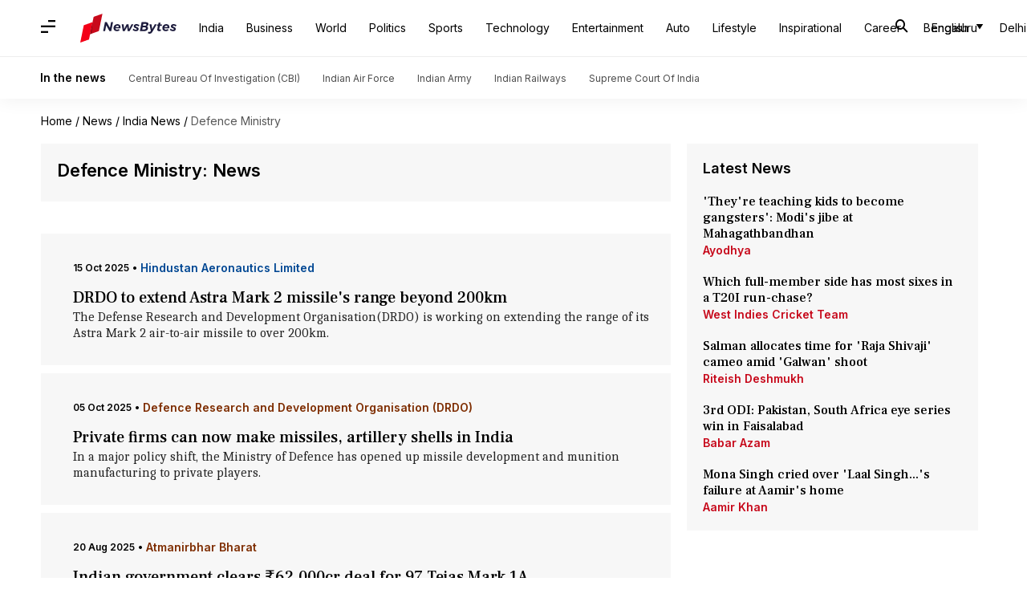

--- FILE ---
content_type: text/html; charset=UTF-8
request_url: https://www.newsbytesapp.com/news/india/defence-ministry
body_size: 33394
content:
<!DOCTYPE html>
<html lang="en" class="styles-loading">
    <head>
        <meta http-equiv="Content-Type" content="text/html; charset=UTF-8" />
<title>Defence Ministry: Latest News, News Articles, Photos, Videos - NewsBytes</title>
<meta name="viewport" content="width=device-width, initial-scale=1">
<meta name="description" content="Find Latest News, Videos and Pictures about Defence Ministry. Explore latest updates, news, information from NewsBytes. All about Defence Ministry.">
        <link rel="preconnect" href="https://securepubads.g.doubleclick.net/">
        <link rel="preconnect" href="https://aax.amazon-adsystem.com/">

                <link rel="preconnect" href="https://fonts.googleapis.com">
<link rel="preconnect" href="https://fonts.gstatic.com" crossorigin>


<link rel="nb-event" data-event="alpine:init" data-handler="libloader" data-as="css" data-assets_0="https://fonts.googleapis.com/css2?family=Caladea:wght@400;700&amp;family=Frank+Ruhl+Libre:wght@500&amp;family=Inter:wght@400;500;600&amp;display=swap"/>
        
                        <script type="application/ld+json">{"@context":"https://schema.org","@type":"ItemList","url":"https://www.newsbytesapp.com/news/india/defence-ministry","name":"Defence Ministry: News","description":"","itemListElement":[{"@type":"ListItem","position":1,"item":{"@type":"NewsArticle","headline":"DRDO to extend Astra Mark 2 missile's range beyond 200km","url":"https://www.newsbytesapp.com/news/science/drdo-developing-extended-range-astra-mark-missile-with-200km-strike-capability/story","description":"The Defense Research and Development Organisation(DRDO) is working on extending the range of its Astra Mark 2 air-to-air missile to over 200km.","image":"https://i.cdn.newsbytesapp.com/images/l79620251015163106.jpeg","datePublished":"2025-10-15T17:02:02+0530","Author":{"@type":"Person","name":"Yantra","image":"","url":"https://www.newsbytesapp.com/author/akash/271"}}},{"@type":"ListItem","position":2,"item":{"@type":"NewsArticle","headline":"Private firms can now make missiles, artillery shells in India","url":"https://www.newsbytesapp.com/news/business/centre-allows-private-firms-to-develop-missiles-munitions/story","description":"In a major policy shift, the Ministry of Defence has opened up missile development and munition manufacturing to private players.","image":"https://i.cdn.newsbytesapp.com/images/l19920251005093057.jpeg","datePublished":"2025-10-05T10:03:37+0530","Author":{"@type":"Person","name":"Yantra","image":"","url":"https://www.newsbytesapp.com/author/dwaipayan/200"}}},{"@type":"ListItem","position":3,"item":{"@type":"NewsArticle","headline":"Indian government clears \u20b962,000cr deal for 97 Tejas Mark 1A","url":"https://www.newsbytesapp.com/news/india/rs-62-000cr-deal-for-97-tejas-fighter-jets-gets-government-s-approval/story","description":"The Indian government has approved the purchase of 97 Light Combat Aircraft (LCA) Tejas Mark 1A fighter jets. The deal, worth \u20b962,000 crore, was cleared during a high-level meeting.","image":"https://i.cdn.newsbytesapp.com/images/l43920250820155023.jpeg","datePublished":"2025-08-20T15:50:48+0530","Author":{"@type":"Person","name":"Yantra","image":"","url":"https://www.newsbytesapp.com/author/snehil/321"}}},{"@type":"ListItem","position":4,"item":{"@type":"NewsArticle","headline":"Modi government urges private sector to invest in defense innovation","url":"https://www.newsbytesapp.com/news/business/india-s-defence-secretary-urges-private-sector-to-invest-in-r-d/story","description":"India's defence sector is at a turning point, propelled by strong public sector momentum, yet slow private investment continues to weigh it down.","image":"https://i.cdn.newsbytesapp.com/images/l142_26741748513688.jpg","datePublished":"2025-05-29T15:45:12+0530","Author":{"@type":"Person","name":"Yantra","image":"","url":"https://www.newsbytesapp.com/author/mudit/142"}}},{"@type":"ListItem","position":5,"item":{"@type":"NewsArticle","headline":"Indian defense stocks witness \u20b91.2L crore surge amid Operation Sindoor","url":"https://www.newsbytesapp.com/news/business/defense-stocks-add-rs-1-2l-crore-after-12-trading-sessions/story","description":"Indian defense companies have seen their market capitalization skyrocket, adding \u20b91.22 lakh crore in the past 12 trading sessions.","image":"https://i.cdn.newsbytesapp.com/images/l271_50751747298952.jpg","datePublished":"2025-05-15T17:31:48+0530","Author":{"@type":"Person","name":"Yantra","image":"","url":"https://www.newsbytesapp.com/author/akash/271"}}},{"@type":"ListItem","position":6,"item":{"@type":"NewsArticle","headline":"PIB debunks false WhatsApp message on Agnipath scheme","url":"https://www.newsbytesapp.com/news/india/fake-whatsapp-message-sparks-clarification-on-agnipath-scheme-no-sainik-saman-scheme-relaunch-says-pib/story","description":"A false WhatsApp message claiming the Agnipath Scheme has been reintroduced as the \"Sainik Saman Scheme' with modifications has prompted the Press Information Bureau to issue a clarification.","image":"https://i.cdn.newsbytesapp.com/images/31447371718611055.jpg","datePublished":"2024-06-17T14:20:43+0530","Author":{"@type":"Person","name":"Yantra","image":"","url":"https://www.newsbytesapp.com/author/tanya/314"}}},{"@type":"ListItem","position":7,"item":{"@type":"NewsArticle","headline":"Indian Navy rescues 19 Pakistani nationals from Somali pirates","url":"https://www.newsbytesapp.com/news/india/indian-navy-foils-another-piracy-bid-rescues-19-pakistani-nationals/story","description":"The Indian Navy's INS Sumitra conducted a successful anti-piracy operation in the Arabian Sea on Monday evening, an official statement said on Tuesday.","image":"https://i.cdn.newsbytesapp.com/images/l27620240130105849.jpeg","datePublished":"2024-01-30T11:48:59+0530","Author":{"@type":"Person","name":"Yantra","image":"","url":"https://www.newsbytesapp.com/author/manzoor-ul-hassan/268"}}},{"@type":"ListItem","position":8,"item":{"@type":"NewsArticle","headline":"31 all-Indian tunes to reverberate at Beating Retreat ceremony today","url":"https://www.newsbytesapp.com/news/india/beating-retreat-ceremony-to-feature-all-indian-tunes-today/story","description":"Republic Day celebrations will culminate on Monday evening with the Beating Retreat ceremony at Raisina Hills, New Delhi, featuring 31 captivating Indian tunes played by military and paramilitary bands.","image":"https://i.cdn.newsbytesapp.com/images/l39720240129100501.jpeg","datePublished":"2024-01-29T10:29:15+0530","Author":{"@type":"Person","name":"Yantra","image":"","url":"https://www.newsbytesapp.com/author/manzoor-ul-hassan/268"}}},{"@type":"ListItem","position":9,"item":{"@type":"NewsArticle","headline":"Mystery solved! Missing IAF plane's wreckage found after 8 years","url":"https://www.newsbytesapp.com/news/india/missing-air-force-plane-debris-found-after-8-years/story","description":"The long-standing mystery surrounding the disappearance of an Indian Air Force (IAF) An-32 transport aircraft in 2016 may finally have been solved.","image":"https://i.cdn.newsbytesapp.com/images/l16920240112182747.jpeg","datePublished":"2024-01-12T20:11:40+0530","Author":{"@type":"Person","name":"Yantra","image":"","url":"https://www.newsbytesapp.com/author/riya/308"}}},{"@type":"ListItem","position":10,"item":{"@type":"NewsArticle","headline":"Indian Navy enhances maritime security amid attacks on vessels","url":"https://www.newsbytesapp.com/news/india/indian-navy-enhances-surveillance-efforts-in-arabian-sea-after-attacks/story","description":"The Indian Navy said that it has enhanced maritime surveillance efforts in the central and north Arabian Sea and augmented force levels after the recent attacks on merchant vessels operating in the region.","image":"https://i.cdn.newsbytesapp.com/images/l16120231231162030.jpeg","datePublished":"2023-12-31T17:37:46+0530","Author":{"@type":"Person","name":"Yantra","image":"","url":"https://www.newsbytesapp.com/author/snehadri/296"}}},{"@type":"ListItem","position":11,"item":{"@type":"NewsArticle","headline":"Why Defence Ministry rejected Punjab, Bengal tableaus for R-day","url":"https://www.newsbytesapp.com/news/india/why-defence-ministry-rejected-punjab-bengal-tableaus-for-r-day/story","description":"The Ministry of Defence (MoD) has rejected the Punjab and West Bengal governments' tableau proposals for the 2024 Republic Day parade, The Indian Express reported.","image":"https://i.cdn.newsbytesapp.com/images/l64320231231131745.jpeg","datePublished":"2023-12-31T13:56:57+0530","Author":{"@type":"Person","name":"Yantra","image":"","url":"https://www.newsbytesapp.com/author/manzoor-ul-hassan/268"}}},{"@type":"ListItem","position":12,"item":{"@type":"NewsArticle","headline":"Rajnath Singh addresses Army amid J&K civilian death row","url":"https://www.newsbytesapp.com/news/india/defence-minister-rajnath-singh-addresses-indian-army-soldiers-in-rajouri/story","description":"Defence Minister Rajnath Singh visited the Rajouri district in Jammu and Kashmir on Wednesday.","image":"https://i.cdn.newsbytesapp.com/images/l98020231227164737.jpeg","datePublished":"2023-12-27T22:03:35+0530","Author":{"@type":"Person","name":"Yantra","image":"","url":"https://www.newsbytesapp.com/author/riya/308"}}},{"@type":"ListItem","position":13,"item":{"@type":"NewsArticle","headline":"Indian Navy intercepts Malta-flagged vessel allegedly hijacked by pirates","url":"https://www.newsbytesapp.com/news/india/indian-navy-successfully-intercepts-hijacked-vessel-in-arabian-sea/story","description":"The Indian Navy responded swiftly to a distress call about a hijacking incident involving Malta-flagged MV Ruen in the Arabian Sea on Thursday.","image":"https://i.cdn.newsbytesapp.com/images/l36120231216140513.jpeg","datePublished":"2023-12-16T16:36:52+0530","Author":{"@type":"Person","name":"Yantra","image":"","url":"https://www.newsbytesapp.com/author/snehadri/296"}}},{"@type":"ListItem","position":14,"item":{"@type":"NewsArticle","headline":"BEL jumps 3% on securing Rs. 5,300cr defence contract","url":"https://www.newsbytesapp.com/news/business/defence-ministry-signs-over-rs-5-300-crore-deal-with-bel/story","description":"The Defence Ministry on December 15 inked a significant contract worth over Rs. 5,300 crore with state-owned Bharat Electronics Ltd (BEL) for the acquisition of electronic fuzes for the Indian Army.","image":"https://i.cdn.newsbytesapp.com/images/l36620231215134302.jpeg","datePublished":"2023-12-15T14:28:37+0530","Author":{"@type":"Person","name":"Yantra","image":"","url":"https://www.newsbytesapp.com/author/rishabh/298"}}},{"@type":"ListItem","position":15,"item":{"@type":"NewsArticle","headline":"After RaGa's 'insult' charge, Army clarifies emoluments to fallen Agniveer","url":"https://www.newsbytesapp.com/news/india/army-reveals-emoluments-to-fallen-agniveer-s-family-after-raga-s-criticism/story","description":"The Indian Army has reportedly sought to clarify the confusion surrounding the financial aid provided to the family of Agniveer Gawate Akshay Laxman, who lost his life on duty in Siachen on Saturday.","image":"https://i.cdn.newsbytesapp.com/images/l97320231023100810.jpeg","datePublished":"2023-10-23T11:04:39+0530","Author":{"@type":"Person","name":"Yantra","image":"","url":"https://www.newsbytesapp.com/author/manzoor-ul-hassan/268"}}},{"@type":"ListItem","position":16,"item":{"@type":"NewsArticle","headline":"First twin-seater LCA Tejas delivered to Indian Air Force\u00a0","url":"https://www.newsbytesapp.com/news/india/indian-air-force/story","description":"The Indian Air Force (IAF) on Wednesday received its first twin-seater Light Combat Aircraft (LCA) Tejas from Hindustan Aeronautics Limited (HAL) in Bengaluru.","image":"https://i.cdn.newsbytesapp.com/images/l80320231004184624.jpeg","datePublished":"2023-10-04T18:48:06+0530","Author":{"@type":"Person","name":"Riya Baibhawi","image":"","url":"https://www.newsbytesapp.com/author/riya/308"}}},{"@type":"ListItem","position":17,"item":{"@type":"NewsArticle","headline":"India to receive first C-295 military aircraft from Spain today","url":"https://www.newsbytesapp.com/news/india/india-to-receive-c-295-military-aircraft-from-spain-today/story","description":"India will receive its first C-295 military aircraft on Wednesday, marking a significant milestone in the country's defense modernization.","image":"https://i.cdn.newsbytesapp.com/images/l9220230913132355.jpeg","datePublished":"2023-09-13T14:39:08+0530","Author":{"@type":"Person","name":"Yantra","image":"","url":"https://www.newsbytesapp.com/author/manzoor-ul-hassan/268"}}},{"@type":"ListItem","position":18,"item":{"@type":"NewsArticle","headline":"India begins process to buy 31 predator drones from US","url":"https://www.newsbytesapp.com/news/india/india-to-buy-31-mq-9b-predator-drones-from-us-report/story","description":"India has reportedly requested the acquisition of 31 MQ-9B Reaper or Predator-B drones from the United States (US), with the aim of finalizing the deal within this fiscal year.","image":"https://i.cdn.newsbytesapp.com/images/l12120230909092458.jpeg","datePublished":"2023-09-08T16:37:06+0530","Author":{"@type":"Person","name":"Yantra","image":"","url":"https://www.newsbytesapp.com/author/snehadri/296"}}},{"@type":"ListItem","position":19,"item":{"@type":"NewsArticle","headline":"2 terrorists killed in Balakote but no surgical strike: Government","url":"https://www.newsbytesapp.com/news/india/no-surgical-strike-on-pakistan-2-terrorists-killed-in-balakote/story","description":"The Defence Ministry on Tuesday refuted reports of a surgical strike on Pakistan. It, however, stated that the Indian Army thwarted a terrorist infiltration attempt in Jammu and Kashmir's Balakote Sector.","image":"https://i.cdn.newsbytesapp.com/images/l88820230822111427.jpeg","datePublished":"2023-08-22T12:10:03+0530","Author":{"@type":"Person","name":"Yantra","image":"","url":"https://www.newsbytesapp.com/author/prateek/288"}}},{"@type":"ListItem","position":20,"item":{"@type":"NewsArticle","headline":"Karnataka: DRDO drone crashes during trial run in Chitradurga","url":"https://www.newsbytesapp.com/news/india/karnataka-drdo-drone-crashes-during-trial-in-chitradurga/story","description":"An unmanned aerial vehicle (UAV) of the Defence Research and Development Organisation (DRDO) crashed in agricultural fields in Karnataka's Chitradurga district on Sunday, ANI reported.","image":"https://i.cdn.newsbytesapp.com/images/l14420230820152200.jpeg","datePublished":"2023-08-20T17:03:37+0530","Author":{"@type":"Person","name":"Manzoor-ul-Hassan  ","image":"","url":"https://www.newsbytesapp.com/author/manzoor-ul-hassan/268"}}},{"@type":"ListItem","position":21,"item":{"@type":"NewsArticle","headline":"CBI books Rolls-Royce India, others over Hawk aircraft procurement","url":"https://www.newsbytesapp.com/news/india/cbi-books-rolls-royce-india-others-over-hawk-aircraft-procurement/story","description":"The Central Bureau of Investigation (CBI) has registered a case against British aerospace company Rolls-Royce India, its director Tim Jones, private individuals Sudhir and Bhanu Choudhrie, and some unidentified public servants, among others, for allegedly cheating the Indian government.","image":"https://i.cdn.newsbytesapp.com/images/l67520230529160840.png","datePublished":"2023-05-29T18:27:17+0530","Author":{"@type":"Person","name":"Prateek Talukdar","image":"","url":"https://www.newsbytesapp.com/author/prateek/288"}}},{"@type":"ListItem","position":22,"item":{"@type":"NewsArticle","headline":"Centre refuses sanction to prosecute Armymen for Nagaland civilian killings","url":"https://www.newsbytesapp.com/news/india/defence-ministry-refuses-sanction-to-prosecute-armymen-for-nagaland-killings/story","description":"The Defence Ministry's Military Affairs Department refused to sanction the prosecution of the 30 Indian Army commandos accused of killing 13 civilians in Nagaland's Oting in 2021, the Nagaland Police told the Mon district and sessions court.","image":"https://i.cdn.newsbytesapp.com/images/l78820230414130101.jpeg","datePublished":"2023-04-14T15:48:34+0530","Author":{"@type":"Person","name":"Prateek Talukdar","image":"","url":"https://www.newsbytesapp.com/author/prateek/288"}}},{"@type":"ListItem","position":23,"item":{"@type":"NewsArticle","headline":"Indian start-up displays jetpack suit at Aero India 2023","url":"https://www.newsbytesapp.com/news/science/indian-start-up-displays-jetpack-at-aero-india/story","description":"The 14th edition of the Aero India exhibition in Bengaluru, which began on Monday, showcases India's indigenous defense equipment and innovations.","image":"https://i.cdn.newsbytesapp.com/images/l21120230215123736.jpeg","datePublished":"2023-02-15T12:56:43+0530","Author":{"@type":"Person","name":"Athik Saleh","image":"","url":"https://www.newsbytesapp.com/author/athik/242"}}},{"@type":"ListItem","position":24,"item":{"@type":"NewsArticle","headline":"INS Vagir: 'Made in India' submarine commissioned into Indian Navy","url":"https://www.newsbytesapp.com/news/india/india-made-submarine-ins-vagir-commissioned-into-navy/story","description":"INS Vagir\u2014the fifth of the Kalvari-class submarines\u2014was commissioned into the Indian Navy on Monday in presence of Chief of Naval Staff Admiral R Hari Kumar.","image":"https://i.cdn.newsbytesapp.com/images/l46320230123185847.jpeg","datePublished":"2023-01-23T23:02:35+0530","Author":{"@type":"Person","name":"Manzoor-ul-Hassan  ","image":"","url":"https://www.newsbytesapp.com/author/manzoor-ul-hassan/268"}}},{"@type":"ListItem","position":25,"item":{"@type":"NewsArticle","headline":"IAF successfully test fires extended range version of BrahMos missile","url":"https://www.newsbytesapp.com/news/india/iaf-tests-extended-range-version-of-brahmos-missile/story","description":"The Indian Air Force (IAF) on Thursday confirmed that it successfully test-fired an extended-range version of the BrahMos Air Launched missile in the Bay of Bengal.","image":"https://i.cdn.newsbytesapp.com/images/l6020221229173302.jpeg","datePublished":"2022-12-29T20:27:12+0530","Author":{"@type":"Person","name":"Snehadri Sarkar","image":"","url":"https://www.newsbytesapp.com/author/snehadri/296"}}},{"@type":"ListItem","position":26,"item":{"@type":"NewsArticle","headline":"Sikkim: 16 army personnel dead as truck falls into gorge","url":"https://www.newsbytesapp.com/news/india/sikkim-road-accident-leaves-16-indian-army-dead/story","description":"The Ministry of Defence informed that an Army truck met with an accident at Zema in north Sikkim on Friday claiming the lives of 16 Indian Army soldiers.","image":"https://i.cdn.newsbytesapp.com/images/l96720221223171149.jpeg","datePublished":"2022-12-23T15:55:19+0530","Author":{"@type":"Person","name":"Prateek Talukdar","image":"","url":"https://www.newsbytesapp.com/author/prateek/288"}}},{"@type":"ListItem","position":27,"item":{"@type":"NewsArticle","headline":"India successfully conducts night trial of nuclear-capable Agni-V ballistic missile","url":"https://www.newsbytesapp.com/news/india/night-trial-of-nuclear-capable-agni-v-ballistic-missile-successful/story","description":"India successfully conducted the night trial of the nuclear-capable Agni-V ballistic missile on Thursday which can strike targets as far as 5,400 km with a very high degree of accuracy.","image":"https://i.cdn.newsbytesapp.com/images/l94220221216094351.jpeg","datePublished":"2022-12-16T09:47:22+0530","Author":{"@type":"Person","name":"Prateek Talukdar","image":"","url":"https://www.newsbytesapp.com/author/prateek/288"}}},{"@type":"ListItem","position":28,"item":{"@type":"NewsArticle","headline":"LAC clash: Indian Army foiled China's landgrab attempt, says Rajnath","url":"https://www.newsbytesapp.com/news/politics/lac-clash-defence-minister-rajnath-singh-addresses-parliament/story","description":"Defence Minister Rajnath Singh on Tuesday addressed the Parliament over the clash between Indian and Chinese troops near the Line of Actual Control (LAC) in Arunachal Pradesh on Friday.","image":"https://i.cdn.newsbytesapp.com/images/l69020221213122030.jpeg","datePublished":"2022-12-13T12:49:09+0530","Author":{"@type":"Person","name":"Manzoor-ul-Hassan  ","image":"","url":"https://www.newsbytesapp.com/author/manzoor-ul-hassan/268"}}},{"@type":"ListItem","position":29,"item":{"@type":"NewsArticle","headline":"You haven't been fair to women officers: SC to Army","url":"https://www.newsbytesapp.com/news/india/not-fair-to-women-officers-says-sc/story","description":"The Supreme Court directed the Army authorities on Friday to pause giving placements to male officers who were given a promotion in October this year until the matter of women officers' promotion has been sorted.","image":"https://i.cdn.newsbytesapp.com/images/l22020221210153955.jpeg","datePublished":"2022-12-10T20:48:14+0530","Author":{"@type":"Person","name":"Snehadri Sarkar","image":"","url":"https://www.newsbytesapp.com/author/snehadri/296"}}},{"@type":"ListItem","position":30,"item":{"@type":"NewsArticle","headline":"Defence Ministry is world's biggest employer with 2.92 million people","url":"https://www.newsbytesapp.com/news/india/indian-defence-ministry-world-s-biggest-employer-report/story","description":"India's Ministry of Defence is the biggest employer in the world with nearly 2.92 million employees working in various positions, according to report published on Statista.","image":"https://i.cdn.newsbytesapp.com/images/l35320221029124323.jpeg","datePublished":"2022-10-29T14:55:14+0530","Author":{"@type":"Person","name":"Manzoor-ul-Hassan  ","image":"","url":"https://www.newsbytesapp.com/author/manzoor-ul-hassan/268"}}},{"@type":"ListItem","position":31,"item":{"@type":"NewsArticle","headline":"Everything to know about 'Prachand,' first made-in-India light combat helicopter","url":"https://www.newsbytesapp.com/news/india/features-of-made-in-india-light-combat-helicopter-lch-prachand/story","description":"The Indian Air Force (IAF) formally inducted the first batch of indigenously developed light combat helicopters (LCH), named Prachand, in Jodhpur, Rajasthan, in the presence of Defence Minister Rajnath Singh on Monday.","image":"https://i.cdn.newsbytesapp.com/images/l69120221003163315.jpeg","datePublished":"2022-10-03T18:53:08+0530","Author":{"@type":"Person","name":"Manzoor-ul-Hassan  ","image":"","url":"https://www.newsbytesapp.com/author/manzoor-ul-hassan/268"}}},{"@type":"ListItem","position":32,"item":{"@type":"NewsArticle","headline":"Air Force formally inducts 'Prachand,' first made-in-India light combat helicopters","url":"https://www.newsbytesapp.com/news/india/air-force-gets-first-made-in-india-light-combat-helicopters/story","description":"The Indian Air Force (IAF) formally inducted the first indigenously developed light combat helicopters (LCHs), named Prachand, in Jodhpur, Rajasthan, on Monday.","image":"https://i.cdn.newsbytesapp.com/images/l21520221003095745.jpeg","datePublished":"2022-10-03T10:35:59+0530","Author":{"@type":"Person","name":"Prateek Talukdar","image":"","url":"https://www.newsbytesapp.com/author/prateek/288"}}},{"@type":"ListItem","position":33,"item":{"@type":"NewsArticle","headline":"Lt General (Retired) Anil Chauhan is India's new CDS","url":"https://www.newsbytesapp.com/news/india/lt-general-retd-anil-chauhan-is-india-s-cds/story","description":"The Centre on Wednesday appointed Lt General (Retired) Anil Chauhan as the new Chief of Defence Staff (CDS).","image":"https://i.cdn.newsbytesapp.com/images/l70120220928202814.jpeg","datePublished":"2022-09-28T20:21:50+0530","Author":{"@type":"Person","name":"Manzoor-ul-Hassan  ","image":"","url":"https://www.newsbytesapp.com/author/manzoor-ul-hassan/268"}}},{"@type":"ListItem","position":34,"item":{"@type":"NewsArticle","headline":"No information under RTI as Agnipath files marked 'secret': Government","url":"https://www.newsbytesapp.com/news/india/agnipath-secret-files-not-covered-by-rti-government/story","description":"The Ministry of Defence refused to furnish the information sought under the Right To Information (RTI) on inter-ministerial deliberations regarding the Agnipath scheme which sanctions ad hoc military recruitment.","image":"https://i.cdn.newsbytesapp.com/images/l2120220911094626.jpeg","datePublished":"2022-09-11T10:16:18+0530","Author":{"@type":"Person","name":"Prateek Talukdar","image":"","url":"https://www.newsbytesapp.com/author/prateek/288"}}},{"@type":"ListItem","position":35,"item":{"@type":"NewsArticle","headline":"3 IAF officers terminated for misfired BrahMos landing in Pakistan","url":"https://www.newsbytesapp.com/news/india/missile-misfire-services-of-3-iaf-officers-terminated/story","description":"The services of three Indian Air Force (IAF) officers were terminated by the Central government after a Court of Inquiry (CoI) found them \"primarily responsible\" for the accidental firing of the BrahMos missile on March 9 this year.","image":"https://i.cdn.newsbytesapp.com/images/l47720220824103610.jpeg","datePublished":"2022-08-24T10:54:56+0530","Author":{"@type":"Person","name":"Prateek Talukdar","image":"","url":"https://www.newsbytesapp.com/author/prateek/288"}}},{"@type":"ListItem","position":36,"item":{"@type":"NewsArticle","headline":"Rajasthan: IAF'S Mig-21 aircraft crashes in Barmer, both pilots dead","url":"https://www.newsbytesapp.com/news/india/rajasthan-iaf-s-mig-21-aircraft-crashes-both-pilots-died/story","description":"The Indian Air Force (IAF) lost two pilots on Thursday night when a MiG-21 fighter jet crashed in Rajasthan's Barmer district.","image":"https://i.cdn.newsbytesapp.com/images/l14220220729105746.jpeg","datePublished":"2022-07-29T10:24:21+0530","Author":{"@type":"Person","name":"Abhishek  Hari","image":"","url":"https://www.newsbytesapp.com/author/abhishek/270"}}},{"@type":"ListItem","position":37,"item":{"@type":"NewsArticle","headline":"#NewsBytesExclusive: DefMin rejecting script on gay soldier 'homophobic,' says Onir","url":"https://www.newsbytesapp.com/news/entertainment/onir-reacts-to-defence-ministry-rejecting-his-script/story","description":"In January, National Award-winning director Onir revealed the script of his upcoming anthology We Are was rejected by the Defence Ministry.","image":"https://i.cdn.newsbytesapp.com/images/l69520220620163257.jpeg","datePublished":"2022-06-21T12:30:03+0530","Author":{"@type":"Person","name":"Shreya Mukherjee","image":"","url":"https://www.newsbytesapp.com/author/shreya/230"}}},{"@type":"ListItem","position":38,"item":{"@type":"NewsArticle","headline":"Military reforms will bring change: PM Modi on Agnipath scheme","url":"https://www.newsbytesapp.com/news/india/pm-modi-mentioned-new-reforms-and-new-milestones/story","description":"Prime Minister Narendra Modi on Monday stated that while many policies and changes may appear unpalatable, the entire country would reap the advantages in the future.","image":"https://i.cdn.newsbytesapp.com/images/l81720220620192206.jpeg","datePublished":"2022-06-20T21:04:17+0530","Author":{"@type":"Person","name":"Manzoor-ul-Hassan  ","image":"","url":"https://www.newsbytesapp.com/author/manzoor-ul-hassan/268"}}},{"@type":"ListItem","position":39,"item":{"@type":"NewsArticle","headline":"Now, Anand Mahindra opens company doors for recruitment of Agniveers","url":"https://www.newsbytesapp.com/news/india/mahindra-group-to-recruit-agniveers-anand-mahindra/story","description":"Despite the ongoing unrest over the Centre's recently announced Agnipath military recruitment scheme, Mahindra Group Chairperson Anand Mahindra announced on Monday that youngsters trained under the scheme will be hired by the conglomerate.","image":"https://i.cdn.newsbytesapp.com/images/l84020220620102514.jpeg","datePublished":"2022-06-20T11:01:52+0530","Author":{"@type":"Person","name":"Abhishek  Hari","image":"","url":"https://www.newsbytesapp.com/author/abhishek/270"}}},{"@type":"ListItem","position":40,"item":{"@type":"NewsArticle","headline":"Agnipath scheme protests: States brace for Bharat Bandh today","url":"https://www.newsbytesapp.com/news/india/agnipath-row-states-prepare-for-bharat-bandh-today/story","description":"As the protests against the Centre's Agnipath military recruitment scheme spread to several states across the country, some organizations have called for a nationwide Bharat Bandh on Monday prompting the administrations in the states to take preventive measures.","image":"https://i.cdn.newsbytesapp.com/images/l19020220620104540.jpeg","datePublished":"2022-06-20T09:42:08+0530","Author":{"@type":"Person","name":"Srishty Choudhury","image":"","url":"https://www.newsbytesapp.com/author/srishty/279"}}},{"@type":"ListItem","position":41,"item":{"@type":"NewsArticle","headline":"No roll-back of Agnipath scheme, all concessions pre-planned: Defence Ministry","url":"https://www.newsbytesapp.com/news/india/no-roll-back-of-agnipath-scheme-defence-ministry/story","description":"The Ministry of Defence on Sunday stated that the Agnipath Scheme will not be rolled back, saying that such changes had been long overdue since the armed services sought to bring in more youth and experience.","image":"https://i.cdn.newsbytesapp.com/images/l29620220619165818.png","datePublished":"2022-06-19T17:38:07+0530","Author":{"@type":"Person","name":"Manzoor-ul-Hassan  ","image":"","url":"https://www.newsbytesapp.com/author/manzoor-ul-hassan/268"}}},{"@type":"ListItem","position":42,"item":{"@type":"NewsArticle","headline":"Now, Rajnath approves 10% reservation for Agniveers in Defence Ministry","url":"https://www.newsbytesapp.com/news/india/rajnath-approves-10-reservation-for-agniveers-in-ministry/story","description":"Defence Minister Rajnath Singh on Saturday accepted the proposal to reserve 10% of employment vacancies in the Defence Ministry for \"Agniveers.\"","image":"https://i.cdn.newsbytesapp.com/images/l92020220618200614.jpeg","datePublished":"2022-06-18T15:46:54+0530","Author":{"@type":"Person","name":"Manzoor-ul-Hassan  ","image":"","url":"https://www.newsbytesapp.com/author/manzoor-ul-hassan/268"}}},{"@type":"ListItem","position":43,"item":{"@type":"NewsArticle","headline":"#NewsBytesExplainer: Why age relaxation in Agnipath scheme might be problematic?","url":"https://www.newsbytesapp.com/news/india/agnipath-scheme-why-age-relaxation-might-be-problematic/story","description":"The Centre on Friday announced a one-time relaxation of the upper age limit for the Agnipath military recruitment scheme entrants this year, raising it from 21 to 23 years.","image":"https://i.cdn.newsbytesapp.com/images/l57820220618120301.jpeg","datePublished":"2022-06-18T12:40:09+0530","Author":{"@type":"Person","name":"Manzoor-ul-Hassan  ","image":"","url":"https://www.newsbytesapp.com/author/manzoor-ul-hassan/268"}}},{"@type":"ListItem","position":44,"item":{"@type":"NewsArticle","headline":"#NewsBytesExplainer: What salary package, benefits Agnipath scheme offers to Agniveers","url":"https://www.newsbytesapp.com/news/india/agnipath-military-recruitment-scheme-salary-package-other-benefits/story","description":"The central government has launched the Agnipath military recruitment scheme, which would recruit personnel for the armed forces for a four-year term.","image":"https://i.cdn.newsbytesapp.com/images/l36520220617111825.jpeg","datePublished":"2022-06-17T11:51:53+0530","Author":{"@type":"Person","name":"Manzoor-ul-Hassan  ","image":"","url":"https://www.newsbytesapp.com/author/manzoor-ul-hassan/268"}}}]}</script>
                        
        <style type="text/css">
        :root{--primary-font: "Frank Ruhl Libre", Helvetica, Arial, sans-serif;--secondary-font: "Caladea", serif;--tertiary-font: "Inter", Helvetica, Arial, sans-serif}

                            html.styles-loading>body>*{display:none;}html.styles-loading .page-loader{display:flex}html .page-loader{display:none}.page-loader{position:fixed;top:0;bottom:0;left:0;right:0;z-index:10;height:100vh;width:100vw;align-items:center;justify-content:center;overflow:hidden;background-color:#fff;display:flex}
.mld{padding: 0 1.25rem;font-size: 22px;font-weight: 700;color: #c7091b !important;}

                          
        
                .font-primary{font-family:var(--primary-font)}.font-secondary{font-family:var(--secondary-font)}.font-tertiary{font-family:var(--tertiary-font)}.slab-logo-item a img,.slab-logo-item a svg,.clickable-logo img,.clickable-logo svg{height:36px;pointer-events:none}.wrapper{max-width:1200px;width:92%;margin-left:auto;margin-right:auto}.first-tier{font-size:.875rem;line-height:1.25rem;font-family:var(--primary-font)}#header-nav .top-nav{width:100%;z-index:3;background-color:#fff;position:fixed;top:0}#header-nav .top-bar.lg-screen{height:70px;display:flex}#header-nav .top-bar.lg-screen ul[data-cname=list-hdBttns]{display:flex;list-style-type:none}#header-nav .top-bar.lg-screen .search-bar{display:flex;align-items:center;justify-content:space-between;padding-top:20px;padding-bottom:20px;width:100%}#header-nav .top-bar.touch-screen .search-bar{display:flex;align-items:center;justify-content:space-between;padding-left:4%;padding-right:4%}#header-nav .top-bar.touch-screen .lt-box{display:flex;align-items:center;min-width:110px;position:absolute;right:0}@media (min-width: 1024px){.hidden-lg{display:none}}.lt-box.lg{justify-content:space-between}#header-nav .top-bar.touch-screen{height:56px;position:relative}.top-bar.touch-screen[data-search=on] .first-tier{display:none}.top-bar.touch-screen .first-tier{position:absolute;top:0;bottom:0;left:4%;right:4%}.top-bar.lg-screen .first-tier{width:100%;height:100%;position:relative;display:flex;align-items:center}.top-bar.lg-screen .first-tier .lt-box{position:absolute;right:0;justify-content:center;min-width:120px}.slab-logo-item{position:relative;display:flex;height:100%;align-items:center}.slab-logo-item a{margin-left:.625rem;padding-top:.375rem;padding-bottom:.375rem}.br-t-1p-white-smoke{border-top:1px solid #eeeded}.supporting-header{padding-top:.875rem;padding-bottom:.875rem;border-top:1px solid #eeeded}.wrapper-item{display:flex;align-items:center;margin-left:-15px;margin-right:-15px}.wrapper-item .title{padding-left:.875rem;padding-right:.875rem;font-size:.875rem;line-height:1.25rem;font-weight:700;--tw-text-opacity: 1;color:rgb(0 0 0 / var(--tw-text-opacity));font-family:var(--tertiary-font)}.wrapper-item .item{padding-left:.875rem;padding-right:.875rem}.wrapper-item .item a{font-size:.75rem;line-height:1rem;font-family:var(--tertiary-font);color:#4d4d4d}#header-nav .m-icon{padding:1rem;font-size:18px}@media screen and (min-width: 768px){#header-nav .m-icon{padding-left:0}}@media screen and (max-width: 1024px){.hidden-in-touch{display:none}}.nbadvt-sticky{position:fixed;left:0;right:0;bottom:0;z-index:20;display:flex;height:3rem;width:100%;align-items:center;justify-content:center}.link.nbadvt-sticky{display:block;width:100%;font-family:var(--primary-font)}.advt-embed{display:flex;flex-direction:column;--tw-bg-opacity: 1;background-color:rgb(255 255 255 / var(--tw-bg-opacity))}.nbadvt-sticky .advt-embed{background-color:transparent;overflow:scroll;scrollbar-width:none}.nbadvt-sticky .advt-embed .nbadvt{background-color:transparent;min-height:auto!important}.advt-embed .nbadvt,.advt-embed .nbadvt>div{display:flex;flex-direction:column;align-items:center;justify-content:center}.advt-embed .nbadvt>:first-child{height:auto;width:auto}.advt-embed .nbadvt{--tw-bg-opacity: 1;background-color:rgb(238 237 237 / var(--tw-bg-opacity));min-height:300px}.partner-page .advt-embed:first-child .nbadvt,.main-event .advt-embed .nbadvt{min-height:340px}.advt-embed div p{margin-top:1rem;text-align:center;font-size:.75rem;line-height:1rem;margin-bottom:5px;font-family:var(--tertiary-font);color:var(--text-dove-grey)}.advt-final .advt-embed:first-child>div:first-child{max-height:unset}.advt-final{display:flex;flex-direction:column;align-items:center;justify-content:center;padding-top:1.25rem;padding-bottom:50px}aside .advt-embed{margin-bottom:.625rem}.place-holder{display:flex;flex-direction:column;align-items:center;justify-content:center;border-radius:10px;--tw-bg-opacity: 1;background-color:rgb(255 255 255 / var(--tw-bg-opacity));padding:.875rem 1rem 1rem;font-family:var(--tertiary-font);border:solid 1px rgba(199,9,27,.2);width:calc(100% - 50px)}.place-holder .pl-subtitle{margin-top:.625rem;padding-top:4.5px;padding-bottom:4.5px;padding-left:.625rem;padding-right:.625rem;font-size:.75rem;line-height:1rem;font-weight:500;line-height:24px;--tw-text-opacity: 1;color:rgb(0 0 0 / var(--tw-text-opacity));border-radius:4px;background-color:#ffd0d4;margin-top:-30px}.place-holder .timestamp,.place-holder .pl-title{margin-top:.625rem;font-size:1.25rem;line-height:1.75rem;font-weight:700;color:#333!important}.place-holder .timestamp span:last-child,.place-holder .pl-title span:last-child{color:#c7091b}.place-holder .pl-desc{margin-top:.625rem;text-align:center;font-size:1rem;line-height:1.5rem;line-height:22px;color:#333!important}.OUTBRAIN .ob-widget-header{display:none!important}#ob-sticky{--tw-bg-opacity: 1;background-color:rgb(255 255 255 / var(--tw-bg-opacity))}*,*:before,*:after{box-sizing:border-box}a,p{--tw-text-opacity: 1;color:rgb(0 0 0 / var(--tw-text-opacity));text-decoration-line:none}body,hr,h1,h2,h3,h4,p,ul{margin:0;padding:0}.hidden{display:none}img{width:100%}.content-wrapper{display:flex;flex-direction:column}@media (min-width: 1024px){.content-wrapper{flex-direction:row-reverse}}.content-wrapper main{width:100%}@media (min-width: 1024px){.content-wrapper main{width:66.666667%}}.content-wrapper aside{width:100%}@media (min-width: 768px){.content-wrapper aside{margin-top:1.25rem}}@media (min-width: 1024px){.content-wrapper aside{width:33.333333%;padding-left:1.25rem;padding-right:.625rem}}.content-wrapper aside>div:not(.advt-embed){display:none}@media (min-width: 1024px){.content-wrapper aside>div:not(.advt-embed){display:block}.content-wrapper main aside{display:none}}.content-wrapper main aside>div:not(.advt-embed){display:block}.px-pr-4{padding-left:4%;padding-right:4%}@media screen and (min-width: 768px){.content-wrapper{width:92%;max-width:1200px;margin-left:auto;margin-right:auto}}.n-list{display:flex;flex-direction:column}.n-list>:not([hidden])~:not([hidden]){--tw-space-y-reverse: 0;margin-top:calc(1.25rem * calc(1 - var(--tw-space-y-reverse)));margin-bottom:calc(1.25rem * var(--tw-space-y-reverse))}.n-list{padding:1.25rem;background:var(--bg-dark)}.n-list .p-title{font-size:1.125rem;line-height:1.75rem;font-weight:600;line-height:22px;font-family:var(--tertiary-font)}.n-list .item .content{display:flex;width:66.666667%;flex-direction:column;padding-left:.625rem}.n-list .item{display:flex;cursor:pointer;flex-direction:row}.n-list .count{border-top-left-radius:.25rem;border-bottom-left-radius:.25rem;padding-left:.625rem;font-size:28px;font-weight:600;line-height:30px;font-family:var(--primary-font)}@media (min-width: 768px){.n-list .count{font-size:36px;line-height:38px}}.n-list .item .title{font-size:1rem;font-weight:500;line-height:1.25rem;font-family:var(--primary-font)}.n-list .item .category{margin-top:.125rem;font-size:.875rem;line-height:1.25rem;font-weight:600;line-height:18px;font-family:var(--tertiary-font)}.n-list .item .img-container{width:33.333333%}@media (min-width: 768px){.n-list .item .img-container{width:60px}}.n-list .item .img-container img{aspect-ratio:16 / 9;-o-object-fit:cover;object-fit:cover}@media (min-width: 768px){.n-list .item .img-container img{aspect-ratio:1 / 1}}.simple-list{display:flex;flex-direction:column}.simple-list>:not([hidden])~:not([hidden]){--tw-space-y-reverse: 0;margin-top:calc(1.25rem * calc(1 - var(--tw-space-y-reverse)));margin-bottom:calc(1.25rem * var(--tw-space-y-reverse))}.simple-list{padding:1.25rem;background:var(--bg-dark)}.simple-list .p-title{font-size:1.125rem;line-height:1.75rem;font-weight:600;line-height:22px;font-family:var(--tertiary-font)}.simple-list .item .content{display:flex;flex-direction:column}.simple-list .item{display:flex;cursor:pointer;flex-direction:row}.simple-list .count{border-top-left-radius:.25rem;border-bottom-left-radius:.25rem;padding-left:.625rem;font-size:28px;font-weight:600;line-height:30px;font-family:var(--primary-font)}@media (min-width: 768px){.simple-list .count{font-size:36px;line-height:38px}}.simple-list .item .title{font-size:1rem;font-weight:500;line-height:1.25rem;font-family:var(--primary-font)}.simple-list .item .category{margin-top:.125rem;font-size:.875rem;line-height:1.25rem;font-weight:600;line-height:18px;font-family:var(--tertiary-font);color:var(--text-venetian-red)}.simple-list .item .img-container{margin-right:.625rem;width:33.333333%}@media (min-width: 768px){.simple-list .item .img-container{width:60px}}.simple-list .item .img-container img{aspect-ratio:16 / 9;-o-object-fit:cover;object-fit:cover}@media (min-width: 768px){.simple-list .item .img-container img{aspect-ratio:1 / 1}}.p-listing-figure{margin-top:.625rem;display:flex;flex-direction:column;--tw-text-opacity: 1;color:rgb(255 255 255 / var(--tw-text-opacity))}@media (min-width: 768px){.p-listing-figure{margin-top:1.25rem}}.p-listing-figure img{aspect-ratio:16 / 9}.p-listing-figure a{position:relative}.p-listing-figure .img-text{position:absolute;bottom:0;left:0;display:flex;height:50%;width:100%;align-items:flex-end;padding-left:1.25rem;padding-right:1.25rem;padding-bottom:1.25rem;--tw-text-opacity: 1;color:rgb(255 255 255 / var(--tw-text-opacity));background:linear-gradient(180deg,transparent,#000000)}.p-listing-figure .img-text h1{font-size:1.5rem;font-weight:600;line-height:1.75rem}@media (min-width: 768px){.p-listing-figure .img-text h1{font-size:30px;line-height:34px}}.p-listing-figure .img-text h1{font-family:var(--primary-font)}.p-listing-figure .items{display:flex;flex-direction:column;padding-left:.625rem;padding-right:.625rem;padding-bottom:30px}@media (min-width: 768px){.p-listing-figure .items{flex-direction:row}}.p-listing-figure .items{font-family:var(--primary-font)}.p-listing-figure .items a{margin-top:1.25rem;display:flex;width:100%;flex-direction:column;padding-left:.625rem;padding-right:.625rem;--tw-text-opacity: 1;color:rgb(0 0 0 / var(--tw-text-opacity))}@media (min-width: 768px){.p-listing-figure .items a{width:33.333333%}}.p-listing-figure .items a{text-decoration:none}.p-listing-figure .items .timestamp{font-size:.875rem;line-height:1.25rem;line-height:18px}.p-listing-figure .items .title{font-size:1rem;font-weight:500;line-height:1.25rem;font-family:var(--primary-font)}.p-listing-figure .items a p{margin-top:.25rem;--tw-text-opacity: 1;color:rgb(255 255 255 / var(--tw-text-opacity))}.p-listing-figure .items a p:first-child{margin-top:0;font-family:var(--tertiary-font);color:var(--text-lt-grey)}.slider-news{padding-top:.625rem;padding-bottom:.625rem}@media (min-width: 1024px){.slider-news{display:none}}.slider-news{background-color:#f7f7f7}aside .slider-news{display:none}@media (min-width: 1024px){aside .slider-news{display:block}}.slider-news .title{padding:.625rem 1.25rem 1.25rem;font-size:1.125rem;line-height:1.75rem;font-weight:700;font-family:var(--tertiary-font)}.slider-news .tabs{position:relative;white-space:nowrap}.slider-news .tabs-container{position:relative}.slider-news .slider-tabs{display:flex;overflow-x:scroll;overflow-y:hidden;white-space:nowrap;-webkit-overflow-scrolling:touch;-ms-overflow-style:none;scrollbar-width:none;height:35px}.slider-news .tab-item{cursor:pointer;padding:.5rem 1.5rem;font-size:.875rem;line-height:1.25rem;font-weight:700;font-family:var(--tertiary-font);color:var(--text-dove-grey)}.slider-news .tab-item.active{color:#000;border-bottom:1px solid #000}.slider-news .component{white-space:normal}@media (min-width: 768px){.slider-news .component{padding-left:0;padding-right:0}}.tab-content{padding-left:1rem;padding-right:1rem}@media (min-width: 768px){.tab-content{padding-left:0;padding-right:0}}.tab-content h3{display:block;padding-top:1.25rem;font-size:1.125rem;line-height:1.75rem;font-weight:700}@media (min-width: 768px){.tab-content h3{padding-left:1.25rem;padding-right:1.25rem}}.tab-content h3{font-family:var(--tertiary-font)}.tab-content h3 a{color:var(--text-link)}@media (min-width: 768px){.tab-content .tab{padding-left:.625rem;padding-right:.625rem}}.tab-content .tab .list-item{margin-top:1.25rem;display:flex}@media (min-width: 768px){.tab-content .tab .list-item{padding-left:.625rem;padding-right:.625rem}}.tab-content .tab .list-item .tx-container{width:100%}.tab-content .tab .list-item .tx-container .clickable-item,.tab-content .tab .list-item .tx-container .tag{display:block;font-size:1rem;line-height:1.5rem;line-height:20px;font-family:var(--primary-font);font-weight:500}.tab-content .tab .list-item .tx-container a.tag{margin-top:.125rem;font-size:.875rem;line-height:1.25rem;font-weight:700;line-height:18px;font-family:var(--tertiary-font);color:var(--text-venetian-red)}.breadcrumbs{overflow:hidden;text-overflow:ellipsis;white-space:nowrap;padding-top:1.25rem;font-size:.875rem;line-height:1.25rem;display:flex;flex-direction:column}@media (min-width: 1024px){.breadcrumbs{flex-direction:row-reverse}}.breadcrumbs main{width:100%}@media (min-width: 1024px){.breadcrumbs main{width:66.666667%}}.breadcrumbs aside{width:100%}@media (min-width: 768px){.breadcrumbs aside{margin-top:1.25rem}}@media (min-width: 1024px){.breadcrumbs aside{width:33.333333%;padding-left:1.25rem;padding-right:.625rem}}.breadcrumbs aside>div:not(.advt-embed){display:none}@media (min-width: 1024px){.breadcrumbs aside>div:not(.advt-embed){display:block}.breadcrumbs main aside{display:none}}.breadcrumbs main aside>div:not(.advt-embed){display:block}.breadcrumbs{padding-left:4%;padding-right:4%}@media screen and (min-width: 768px){.breadcrumbs{width:92%;max-width:1200px;margin-left:auto;margin-right:auto}}@media (min-width: 768px){.breadcrumbs{padding-left:0;padding-right:0}}.breadcrumbs{display:block;color:#575757;font-family:var(--tertiary-font);line-height:1rem}.breadcrumbs .item{--tw-text-opacity: 1;color:rgb(0 0 0 / var(--tw-text-opacity))}.p-section-header{margin-top:1.25rem;display:flex;flex-direction:column}.p-section-header>:not([hidden])~:not([hidden]){--tw-space-y-reverse: 0;margin-top:calc(.375rem * calc(1 - var(--tw-space-y-reverse)));margin-bottom:calc(.375rem * var(--tw-space-y-reverse))}.p-section-header{padding:30px 4%}@media (min-width: 768px){.p-section-header{padding:1.25rem}}.p-section-header{background:var(--bg-dark)}.p-section-header h4{font-size:22px;font-weight:600;line-height:26px;font-family:var(--tertiary-font)}.p-section-header p{font-size:.875rem;line-height:1.25rem;line-height:18px;font-family:var(--secondary-font)}.t-listing-figure{margin-top:.625rem;--tw-bg-opacity: 1;background-color:rgb(255 255 255 / var(--tw-bg-opacity));padding-top:.625rem;padding-bottom:.625rem;padding-left:4%;padding-right:4%}@media (min-width: 768px){.t-listing-figure{margin-top:1.25rem;padding-left:.625rem;padding-right:.625rem}}.t-listing-figure{background:var(--bg-dark)}.t-listing-figure h2 a{display:inline-block;padding-top:.625rem;font-size:22px;font-weight:600;line-height:26px;font-family:var(--tertiary-font)}@media (min-width: 768px){.t-listing-figure h2 a{padding-left:.625rem;padding-right:.625rem}}.t-listing-figure .cover{margin-top:1.25rem;display:flex;width:100%;cursor:pointer;flex-wrap:wrap;align-items:center}@media (min-width: 768px){.t-listing-figure .cover{padding-left:.625rem;padding-right:.625rem}}.t-listing-figure .cover a{width:100%}@media (min-width: 768px){.t-listing-figure .cover a{width:50%}}.t-listing-figure .cover a img{aspect-ratio:16 / 9;width:100%}.t-listing-figure .cover .tx-container{margin-top:1.25rem;width:100%}@media (min-width: 768px){.t-listing-figure .cover .tx-container{margin-top:0;width:50%;padding-left:1.25rem}}.t-listing-figure .cover .tx-container .tag-container{font-size:.875rem;line-height:1.25rem;font-weight:600;line-height:18px;font-family:var(--tertiary-font)}.t-listing-figure .cover .tx-container .title{margin-top:.25rem;display:flex;width:100%;font-size:1.25rem;line-height:1.5rem;font-family:var(--primary-font)}@media (min-width: 768px){.t-listing-figure .cover .tx-container .title{font-size:1.5rem;line-height:2rem;line-height:28px}}.t-listing-figure .cover .tx-container p{margin-top:.125rem;font-size:1rem;line-height:1.25rem;font-family:var(--secondary-font)}.t-listing-figure .items{display:flex;flex-direction:column}@media (min-width: 768px){.t-listing-figure .items{flex-direction:row}}.t-listing-figure .items .item{margin-top:1.25rem;display:flex;width:100%;cursor:pointer;flex-direction:column}@media (min-width: 768px){.t-listing-figure .items .item{width:33.333333%;padding-left:.625rem;padding-right:.625rem}}.t-listing-figure .items .item .tag-container .timestamp{font-size:.875rem;line-height:1.25rem;font-family:var(--tertiary-font)}@media (min-width: 768px){.t-listing-figure .items .item .tag-container .timestamp{font-size:.75rem;line-height:1rem}}.t-listing-figure .items .item h3{margin-top:.25rem;font-size:1rem;font-weight:500;line-height:1.25rem;font-family:var(--primary-font)}.t-listing-figure .items .item .tag-container .tag{display:inline-block;font-size:.875rem;line-height:1.25rem;font-family:var(--tertiary-font)}@media (min-width: 768px){.t-listing-figure .items .item .tag-container .tag{font-size:.75rem;line-height:1rem}}.t-listing-figure .link-container{padding-top:1.25rem;padding-bottom:.625rem}@media (min-width: 768px){.t-listing-figure .link-container{padding-left:.625rem}}.t-listing-figure .tag-container{font-size:.875rem;font-weight:600;line-height:1.25rem;font-family:var(--tertiary-font)}@media (min-width: 768px){.t-listing-figure .tag-container{font-size:.75rem;line-height:1rem;line-height:18px}}.t-listing-figure h3{margin-top:.25rem;font-size:1.25rem;font-weight:500;line-height:1.5rem;font-family:var(--primary-font)}.t-listing-figure p{margin-top:.125rem;font-size:1rem;font-weight:400;line-height:1.25rem;font-family:var(--secondary-font);color:var(--text-lt)}.link{display:inline-block;font-family:var(--primary-font)}.link.fixed{display:block;width:100%;font-family:var(--primary-font)}.link a{display:flex;align-items:center;color:var(--text-link)}.link a .title{font-size:1rem;line-height:1.5rem;font-weight:600;font-family:var(--tertiary-font)}.link a .icon{margin-top:.375rem;margin-left:.375rem;font-size:1.25rem;line-height:1.75rem}.button-container{padding-top:30px;padding-bottom:1.25rem}@media (min-width: 768px){.button-container{padding-left:.625rem;padding-right:.625rem}}.bttn-link{padding-top:1.25rem;padding-bottom:1.25rem}@media (min-width: 768px){.bttn-link{padding-left:.625rem;padding-right:.625rem}}.bttn-link a{display:block;width:100%;border-radius:10px;--tw-bg-opacity: 1;background-color:rgb(255 255 255 / var(--tw-bg-opacity));padding-top:.875rem;padding-bottom:.875rem;text-align:center;font-size:.875rem;line-height:1.25rem;font-weight:600;font-family:var(--tertiary-font);color:var(--text-link)}.bttn-container{padding-top:1.25rem;padding-bottom:1.25rem}@media (min-width: 768px){.bttn-container{padding-left:.625rem;padding-right:.625rem}}.bttn-container a.standard-bttn{display:block;width:100%;border-radius:10px;--tw-bg-opacity: 1;background-color:rgb(255 255 255 / var(--tw-bg-opacity));padding-top:.875rem;padding-bottom:.875rem;text-align:center;font-size:.875rem;line-height:1.25rem;font-weight:600;font-family:var(--tertiary-font)}.bttn-container a.standard-bttn:hover{--tw-bg-opacity: 1;background-color:rgb(237 245 255 / var(--tw-bg-opacity));--tw-text-opacity: 1;color:rgb(0 68 148 / var(--tw-text-opacity))}.bttn-container a.standard-bttn{color:var(--text-link)}.load-more-parent{display:flex;justify-content:center;padding-left:1.25rem;padding-right:1.25rem}.load-more-parent .load-more{display:block;width:100%;border-radius:10px;background-color:transparent;padding-top:.875rem;padding-bottom:.875rem;text-align:center;font-size:.875rem;line-height:1.25rem;font-weight:600;line-height:18px;font-family:var(--tertiary-font);color:var(--text-link);border:1px solid #3391ff}.load-more-free{display:inline-block;border-radius:10px;background-color:transparent;padding-left:30px;padding-right:30px;font-size:.875rem;line-height:1.25rem;font-weight:600;line-height:18px;font-family:var(--tertiary-font)}@media (min-width: 768px){.load-more-free{padding-left:2.5rem;padding-right:2.5rem}}.load-more-free{color:var(--text-link);border:1px solid #3391ff}.load-more-parent .load-more:hover,.load-more-free:hover{color:#004494;border:1px solid #004494}.load-more-solid{display:block;border-radius:10px;padding-left:30px;padding-right:30px;padding-top:.875rem;padding-bottom:.875rem;text-align:center;font-size:.875rem;line-height:1.25rem;font-weight:600;--tw-text-opacity: 1;color:rgb(255 255 255 / var(--tw-text-opacity));font-family:var(--tertiary-font)}@media (min-width: 768px){.load-more-solid{padding-left:2.5rem;padding-right:2.5rem}}.load-more-solid{border:1px solid #3391ff;background-color:#0053b3}.load-more-solid-fixed{display:inline-block;border-radius:10px;padding-left:30px;padding-right:30px;padding-top:.875rem;padding-bottom:.875rem;font-size:.875rem;line-height:1.25rem;font-weight:600;--tw-text-opacity: 1;color:rgb(255 255 255 / var(--tw-text-opacity));font-family:var(--tertiary-font)}@media (min-width: 768px){.load-more-solid-fixed{padding-left:2.5rem;padding-right:2.5rem}}.load-more-solid-fixed{border:1px solid #3391ff;background-color:#0053b3}.m-list-card{margin-top:.625rem;--tw-bg-opacity: 1;background-color:rgb(255 255 255 / var(--tw-bg-opacity));padding-top:.625rem;padding-bottom:.625rem;padding-left:4%;padding-right:4%}@media (min-width: 768px){.m-list-card{margin-top:1.25rem;padding-left:.625rem;padding-right:.625rem}}.m-list-card{background:var(--bg-dark)}.m-list-card h2{display:inline-block;font-size:1.125rem;line-height:1.75rem;font-weight:600;line-height:22px;font-family:var(--tertiary-font)}@media (min-width: 768px){.m-list-card h2{padding-left:.625rem;padding-right:.625rem}}.c-list{display:flex;flex-direction:row;flex-wrap:wrap;background:var(--bg-dark)}.c-list .item{margin-top:1rem;display:flex;width:100%;cursor:pointer;flex-direction:row;justify-content:space-between;padding-left:.625rem;padding-right:.625rem}@media (min-width: 768px){.c-list .item{width:50%}}.c-list .item .img-container{width:50%}.c-list .item .img-container img{aspect-ratio:16 / 9}.c-list .item .content{display:flex;width:50%;flex-direction:column}.c-list .item .content>:not([hidden])~:not([hidden]){--tw-space-y-reverse: 0;margin-top:calc(.125rem * calc(1 - var(--tw-space-y-reverse)));margin-bottom:calc(.125rem * var(--tw-space-y-reverse))}.c-list .item .content{padding-left:.625rem}.c-list .item .content .timestamp{font-size:.875rem;line-height:1.25rem;font-weight:600;font-family:var(--tertiary-font)}.c-list .item .content .title{font-size:1rem;font-weight:500;line-height:1.25rem;font-family:var(--primary-font)}.c-list .item .content .category{font-size:.875rem;line-height:1.25rem;font-weight:600;font-family:var(--tertiary-font)}.s-list{display:flex;flex-direction:row;flex-wrap:wrap;background:var(--bg-dark)}.s-list .item{margin-top:1rem;display:flex;width:100%;flex-direction:row}@media (min-width: 768px){.s-list .item{width:33.333333%}}.s-list .item .img-container{width:33.333333%}@media (min-width: 768px){.s-list .item .img-container{width:60px}}.s-list .item .img-container img{aspect-ratio:16 / 9;-o-object-fit:cover;object-fit:cover}@media (min-width: 768px){.s-list .item .img-container img{aspect-ratio:1 / 1}}.s-list .item .content{display:flex;width:66.666667%;flex-direction:column}.s-list .item .content>:not([hidden])~:not([hidden]){--tw-space-y-reverse: 0;margin-top:calc(.125rem * calc(1 - var(--tw-space-y-reverse)));margin-bottom:calc(.125rem * var(--tw-space-y-reverse))}.s-list .item .content{padding-left:.625rem}.s-list .item .title{font-size:1rem;line-height:1.25rem;font-family:var(--primary-font)}.s-list .item .content .category{font-size:.875rem;line-height:1.25rem;font-weight:600;font-family:var(--tertiary-font)}.d-list{margin-top:.625rem;display:flex;flex-direction:column;padding-top:.625rem}@media (min-width: 768px){.d-list{margin-top:1.25rem}}.d-list .title-container{display:flex;width:100%;align-items:center;padding-top:.625rem;font-weight:600;font-family:var(--tertiary-font);padding-left:4%;padding-right:4%}@media (min-width: 768px){.d-list .title-container{padding-left:1.25rem;padding-right:1.25rem}}.d-list .title-container .p-title{font-size:1.125rem;line-height:1.75rem;line-height:22px}@media (min-width: 768px){.d-list .title-container .p-title{margin-left:-6%}}.d-list hr{margin-left:1.25rem;height:.25rem;flex-grow:1;border-width:0px;background-color:var(--bg-dark)}.d-list .item{margin-top:.625rem;display:flex;width:100%;cursor:pointer;flex-direction:column;padding-top:1.25rem;padding-bottom:1.25rem;padding-left:4%;padding-right:4%}@media (min-width: 768px){.d-list .item{padding-left:1.25rem;padding-right:1.25rem;padding-top:18px;padding-bottom:30px}}.d-list .item{background-color:var(--bg-dark)}.d-list .item .tag-container{display:flex;min-height:50px;min-width:50px;align-items:center}.d-list .item .tag-container>:not([hidden])~:not([hidden]){--tw-space-x-reverse: 0;margin-right:calc(.25rem * var(--tw-space-x-reverse));margin-left:calc(.25rem * calc(1 - var(--tw-space-x-reverse)))}.d-list .item .tag-container{font-size:.875rem;font-weight:600;line-height:1.25rem;font-family:var(--tertiary-font)}@media (min-width: 768px){.d-list .item .tag-container{padding-left:1.25rem;font-size:.75rem;line-height:1rem}}.d-list .item .category{display:inline-block;font-size:.875rem;font-weight:600;line-height:1.25rem;font-family:var(--tertiary-font)}.d-list .item .title{display:block;font-size:1.25rem;font-weight:500;line-height:1.5rem;font-family:var(--primary-font)}@media (min-width: 768px){.d-list .item .title{padding-left:1.25rem}}.d-list .item .description{margin-top:.125rem;font-size:1rem;line-height:1.25rem;font-family:var(--secondary-font)}@media (min-width: 768px){.d-list .item .description{padding-left:1.25rem}}.d-list .item .description{color:var(--text-lt)}.list-title{margin-top:.625rem;padding-top:.625rem;font-size:1.25rem;line-height:1.75rem;font-weight:600;line-height:22px;font-family:var(--tertiary-font);padding-left:4%;padding-right:4%}@media (min-width: 768px){.list-title{margin-top:1.25rem;padding-left:.625rem;padding-right:.625rem}}.list-title{color:var(--text-lt)}.snapshot-header{display:flex;flex-direction:column-reverse;align-items:center;justify-content:space-between;padding-top:30px;padding-left:4%;padding-right:4%}@media (min-width: 768px){.snapshot-header{flex-direction:row;padding-right:1.25rem;padding-left:0}}.snapshot-header .content{display:flex;width:100%;flex-direction:column;padding-right:0}@media (min-width: 768px){.snapshot-header .content{padding-right:1.25rem}}.snapshot-header .content .title{margin-top:1.25rem;text-align:center;font-size:26px;font-weight:600;line-height:30px;--tw-text-opacity: 1;color:rgb(0 0 0 / var(--tw-text-opacity));font-family:var(--tertiary-font)}@media (min-width: 768px){.snapshot-header .content .title{margin-top:0;text-align:left}}.snapshot-header .content .subtitle{padding-top:.625rem;text-align:center;font-size:1rem;line-height:1.25rem;--tw-text-opacity: 1;color:rgb(0 0 0 / var(--tw-text-opacity));font-family:var(--tertiary-font)}@media (min-width: 768px){.snapshot-header .content .subtitle{text-align:left}}.snapshot-header .content .description{margin-top:.625rem;text-align:left;font-size:1rem;line-height:1.25rem;font-family:var(--secondary-font)}.snapshot-header .img-container{display:flex;width:180px;flex-basis:180px;flex-direction:column}.snapshot-header .img-container img{width:100%;height:100%}.profiles-container{display:flex;justify-content:center}@media (min-width: 768px){.profiles-container{justify-content:flex-start}}.profiles-container .social-profiles{display:flex;justify-content:flex-start;padding:0}.social-profiles .profile{display:flex;align-items:center;padding:1rem .875rem}.snapshot{display:flex;flex-wrap:wrap;padding-left:4%;padding-right:4%}@media (min-width: 768px){.snapshot{padding-left:0;padding-right:0}}.snapshot .link-item .title,.snapshot .item .title{margin-top:1.25rem;text-align:center;font-size:.875rem;line-height:1.25rem;font-weight:600;--tw-text-opacity: 1;color:rgb(0 0 0 / var(--tw-text-opacity));font-family:var(--tertiary-font)}@media (min-width: 768px){.snapshot .link-item .title,.snapshot .item .title{margin-top:0;text-align:left}}.snapshot .link-item{margin-top:30px;width:100%}.snapshot .link-item .content{display:flex}.snapshot .link-item a{margin-right:.625rem;margin-top:.625rem;display:inline-block;color:var(--text-lt)}.snapshot .link-item a .title{padding-right:.625rem;font-size:.875rem;line-height:1.25rem;font-family:var(--tertiary-font)}.snapshot .item{margin-top:30px;width:50%}.snapshot .item.multi{width:100%}@media (min-width: 768px){.snapshot .item.multi{width:50%}}.snapshot .item .data-item{margin-top:.375rem;display:flex;flex-direction:column;align-items:baseline}.snapshot .item .data-item .title{text-align:center;font-size:.875rem;line-height:1.25rem;font-weight:400;font-family:var(--tertiary-font)}@media (min-width: 768px){.snapshot .item .data-item .title{text-align:left}}.snapshot .item .data-item .subtitle{margin-bottom:.625rem;text-align:center;font-size:.75rem;line-height:1rem;font-family:var(--tertiary-font)}@media (min-width: 768px){.snapshot .item .data-item .subtitle{text-align:left}}.snapshot .item .data-item .subtitle{color:var(--text-lt)}.page-title{margin-top:2.5rem;text-align:center;font-size:22px;font-weight:600;line-height:26px;--tw-text-opacity: 1;color:rgb(0 0 0 / var(--tw-text-opacity));font-family:var(--tertiary-font)}.sel-list{margin-top:1.25rem;padding-top:.625rem;padding-bottom:1.25rem;background-color:var(--bg-dark)}.sel-list .content{margin-left:auto;margin-right:auto;display:flex;flex-direction:column}@media (min-width: 768px){.sel-list .content{flex-direction:row}}.sel-list .content{width:92%;max-width:1200px}.sel-list .title{margin-top:.625rem;padding-left:.375rem;padding-right:.375rem;font-size:1rem;font-weight:600;line-height:1.25rem;font-family:var(--tertiary-font)}@media (min-width: 768px){.sel-list .title{padding-left:0;padding-right:0}}.sel-list .list{display:flex;flex-wrap:wrap;align-items:center;font-size:1rem;font-weight:600;line-height:1.25rem;font-family:var(--tertiary-font)}@media (min-width: 768px){.sel-list .list{margin-left:.875rem}}.sel-list .list{color:var(--text-link)}.sel-list .list .item{margin-top:.625rem;padding-left:.375rem;padding-right:.375rem}.sel-list .list .item a{color:var(--text-link)}.l-list{font-size:1rem;font-weight:600;line-height:1.25rem;--tw-text-opacity: 1;color:rgb(0 0 0 / var(--tw-text-opacity));font-family:var(--tertiary-font)}.l-list .title{margin-top:1.25rem}.l-list .list{margin-left:-.625rem;margin-right:-.625rem;display:flex;flex-wrap:wrap;font-size:1rem;font-weight:600;line-height:1.25rem;font-family:var(--tertiary-font);color:var(--text-link)}.l-list .list .item{margin-top:1.25rem;width:33.333333%;padding-left:.625rem;padding-right:.625rem;font-size:.875rem;line-height:1.25rem}@media (min-width: 768px){.l-list .list .item{width:25%}}@media (min-width: 1024px){.l-list .list .item{width:16.666667%}}.l-list .list .item a{color:var(--text-link)}.tl-list{font-size:1rem;font-weight:600;line-height:1.25rem;--tw-text-opacity: 1;color:rgb(0 0 0 / var(--tw-text-opacity));font-family:var(--tertiary-font)}.tl-list .title{margin-top:1.25rem;font-size:1rem;line-height:1.5rem;font-weight:600;--tw-text-opacity: 1;color:rgb(0 0 0 / var(--tw-text-opacity));font-family:var(--tertiary-font)}.tl-list .list{margin-left:-.625rem;margin-right:-.625rem;display:flex;flex-wrap:wrap;font-size:1rem;font-weight:600;line-height:1.25rem;font-family:var(--tertiary-font);color:var(--text-link)}.tl-list .list .item{margin-top:.625rem;width:50%;padding-left:.625rem;padding-right:.625rem;font-size:.875rem;line-height:1.25rem;font-weight:400;line-height:18px}.tl-list .list .item a{color:var(--text-link)}.e-list{display:flex;flex-wrap:wrap}.e-list .item{margin-top:.625rem;display:flex;width:100%}@media (min-width: 768px){.e-list .item{margin-top:1.25rem;width:50%;padding-left:.625rem;padding-right:.625rem}}.e-list .item .content{width:100%;border-radius:10px;padding-top:1.25rem;padding-bottom:30px;padding-left:4%;padding-right:4%}@media (min-width: 768px){.e-list .item .content{padding-left:.625rem;padding-right:.625rem}}.e-list .item .content{border:1px solid #edecee}.e-list .item .content .title-container{display:flex;flex-wrap:wrap;align-items:baseline;justify-content:space-between}@media (min-width: 768px){.e-list .item .content .title-container{padding-left:.625rem;padding-right:.625rem}}.e-list .item .content .title-container .title{font-size:22px;font-weight:600;line-height:26px;--tw-text-opacity: 1;color:rgb(0 0 0 / var(--tw-text-opacity));font-family:var(--tertiary-font)}.e-list .item .content .title-container .link .title{font-size:1rem;line-height:1.25rem;color:var(--text-link)}.e-list .item .content .cover{margin-top:.625rem;display:block}@media (min-width: 768px){.e-list .item .content .cover{padding-left:.625rem;padding-right:.625rem}}.e-list .item .content .img-container{aspect-ratio:16 / 9}.e-list .item .content .img-container img{display:block;width:100%}.e-list .item .content .timestamp{margin-top:.625rem;font-size:.875rem;line-height:1.25rem;font-weight:600;line-height:18px;font-family:var(--tertiary-font);color:var(--text-lt)}.e-list .item .content .cover .title{margin-top:.25rem;font-size:1.5rem;line-height:2rem;line-height:28px;--tw-text-opacity: 1;color:rgb(0 0 0 / var(--tw-text-opacity));font-family:var(--primary-font)}.e-list .s-list{--tw-bg-opacity: 1;background-color:rgb(255 255 255 / var(--tw-bg-opacity))}.e-list .s-list .item{width:100%;border-width:0px}.e-list .s-list .item .title{width:66.666667%}.e-list .s-list .item .content{border-width:0px}.e-list .s-list .item .img-container{margin-right:.625rem;aspect-ratio:1 / 1}

                </style>
        
                                
                        <link as="style" rel="preload" href="https://cf-cdn.newsbytesapp.com/assets/dynamic/build/main-home.CLEKLP57.css" onload="this.onload=null;this.rel='stylesheet';document.getElementsByTagName('html').item(0).classList.remove('styles-loading');" />
                                        <meta property="og:site_name" content="NewsBytes">
<meta property="og:type" content="article">
<meta property="og:title" content="Defence Ministry: Latest News, News Articles, Photos, Videos - NewsBytes">
<meta property="og:description" content="Find Latest News, Videos and Pictures about Defence Ministry. Explore latest updates, news, information from NewsBytes. All about Defence Ministry.">
<meta property="og:url" content="https://www.newsbytesapp.com/news/india/defence-ministry">
<meta property="og:image" content="https://o.cdn.newsbytesapp.com/assets/icons/2/android-chrome-240x240.png">
<meta property="og:image:width" content="240" />
<meta property="og:image:height" content="240" />
<meta name="robots" content="max-image-preview:large">
<meta property="twitter:card" content="summary_large_image">
<meta property="twitter:site" content="@newsbytesapp">
<meta property="twitter:title" content="Defence Ministry: Latest News, News Articles, Photos, Videos - NewsBytes">
<meta property="twitter:description" content="Find Latest News, Videos and Pictures about Defence Ministry. Explore latest updates, news, information from NewsBytes. All about Defence Ministry.">
<meta property="twitter:url" content="https://www.newsbytesapp.com/news/india/defence-ministry">
<meta property="twitter:image" content="https://o.cdn.newsbytesapp.com/assets/icons/2/android-chrome-240x240.png">
<meta property="fb:pages" content="681371421973844" />
<meta name="pocket-site-verification" content="c9aeb5661f69e37caab618602e7539" />
<meta name="application-name" content="NewsBytes - Your Daily News Digest">

        <meta name="mobile-web-app-capable" content="yes" />
<meta name="theme-color" content="#ffffff"/>
<link rel="manifest" href="/manifest.json" />
<link rel="shortcut icon" href="/favicon.ico" type="image/x-icon" />
<link rel="icon" type="image/png" href="https://cf-cdn.newsbytesapp.com/assets/icons/2/favicon-16x16.png" sizes="16x16" />
<link rel="apple-touch-icon" sizes="57x57" href="https://cf-cdn.newsbytesapp.com/assets/icons/2/apple-touch-icon-57x57.png" />
<link rel="apple-touch-icon" sizes="60x60" href="https://cf-cdn.newsbytesapp.com/assets/icons/2/apple-touch-icon-60x60.png" />
<link rel="apple-touch-icon" sizes="72x72" href="https://cf-cdn.newsbytesapp.com/assets/icons/2/apple-touch-icon-72x72.png" />
<link rel="apple-touch-icon" sizes="76x76" href="https://cf-cdn.newsbytesapp.com/assets/icons/2/apple-touch-icon-76x76.png" />
<link rel="apple-touch-icon" sizes="114x114" href="https://cf-cdn.newsbytesapp.com/assets/icons/2/apple-touch-icon-114x114.png" />
<link rel="apple-touch-icon" sizes="120x120" href="https://cf-cdn.newsbytesapp.com/assets/icons/2/apple-touch-icon-120x120.png" />
<link rel="apple-touch-icon" sizes="144x144" href="https://cf-cdn.newsbytesapp.com/assets/icons/2/apple-touch-icon-144x144.png" />
<link rel="apple-touch-icon" sizes="152x152" href="https://cf-cdn.newsbytesapp.com/assets/icons/2/apple-touch-icon-152x152.png" />
<link rel="apple-touch-icon" sizes="180x180" href="https://cf-cdn.newsbytesapp.com/assets/icons/2/apple-touch-icon-180x180.png" />
<link rel="apple-touch-startup-image" media="(-webkit-device-pixel-ratio: 1)" href="https://cf-cdn.newsbytesapp.com/assets/icons/2/apple-touch-icon-512x512.png" />
<link rel="apple-touch-startup-image" media="(-webkit-device-pixel-ratio: 2)" href="https://cf-cdn.newsbytesapp.com/assets/icons/2/apple-touch-icon-1024x1024.png" />
<meta name="apple-mobile-web-app-capable" content="yes" />
<meta name="apple-mobile-web-app-status-bar-style" content="black-translucent" />
<link rel="icon" type="image/png" href="https://cf-cdn.newsbytesapp.com/assets/icons/2/favicon-32x32.png" sizes="32x32" />
<link rel="icon" type="image/png" href="https://cf-cdn.newsbytesapp.com/assets/icons/2/favicon-96x96.png" sizes="96x96" />
<link rel="icon" type="image/png" href="https://cf-cdn.newsbytesapp.com/assets/icons/2/android-chrome-192x192.png" sizes="192x192" />
<link rel="icon" type="image/png" sizes="240x240" href="https://cf-cdn.newsbytesapp.com/assets/icons/2/android-chrome-240x240.png" sizes="240x240" />
<meta name="msapplication-TileImage" content="https://cf-cdn.newsbytesapp.com/assets/icons/2/apple-touch-icon-144x144.png" />
<meta name="msapplication-TileColor" content="#ffffff" />
<meta name="msapplication-config" content="/browserconfig.xml" />
<meta name="msapplication-square70x70logo" content="https://cf-cdn.newsbytesapp.com/icons/smalltile.png" />
<meta name="msapplication-square150x150logo" content="https://cf-cdn.newsbytesapp.com/icons/mediumtile.png" />
<meta name="msapplication-square310x310logo" content="https://cf-cdn.newsbytesapp.com/icons/largetile.png" />
<meta name="msapplication-navbutton-color" content="#ffffff" />
        <meta name="robots" content="max-image-preview:large">
                        <link rel="canonical" href="https://www.newsbytesapp.com/news/india/defence-ministry" />
                

        <script type="text/javascript">
                      window.dataLayer = window.dataLayer || [];window.dataLayer.push({ "gtm.start": new Date().getTime(), event: "gtm.js" });
                    window.nb_debug = false;
          window.nblocale = "en";
          window.partner = new URLSearchParams(window.location.search).get('utm_medium') || "nb";
          window.nla = (a, b) => {return (a === null || a === undefined) ? b : a;};
          window.log = (typeof Proxy != 'undefined') ? new Proxy([], {set: (e, i, n) => {e[i] = n;if(typeof n != 'number') dispatchEvent(new CustomEvent('custom_log', { detail: n, bubbles: true, cancelable: true, composed: false }));return true;}}) : [];
          !function(){var _pL=console.log;var _pE=console.error;var _pW=console.warn;log=log || [];console.log=function (...args) {let dt=`[${(new Date()).toISOString()}]`;log.push([dt, Date.now(), 'log', ...args]);window.nb_debug && _pL.apply(console, [dt, ...args]);};console.error=function (...args) {let dt=`[${(new Date()).toISOString()}]`;log.push([dt, Date.now(), 'err', ...args]);nb_debug && _pE.apply(console, [dt, ...args]);};console.warn=function (...args) {let dt=`[${(new Date()).toISOString()}]`;log.push([dt, Date.now(), 'warn', ...args]);nb_debug && _pW.apply(console, [dt, ...args]);};}();console.log("Started loading");
          window._nb_isBot = (() => {return ((navigator.webdriver === true) || /bot|crawler|spider|crawling|googleother/i.test(navigator.userAgent) || /HeadlessChrome/.test(navigator.userAgent) );})();
          function collect(i, j) {if (window._nb_isBot) {return;}let v = 218, m = new Date().getMonth();let s = new URLSearchParams(j).toString(), sw = window._nb_hasSW;s = s ? '&'+s : '';fetch('/js/collect.' + v + m + '.js?id=' + i + s + "&sw=" + sw + '&partner=' + (window.partner || 'nb') + '&cb=' + Date.now()).catch((err) => {console.log(err)});}
          function enf(nm, e) {collect('tc', {fl:nm,n:e.name,m:e.message})}
          window.__camreadycalled = 0;
        </script>
        <script type="text/javascript">
          !function(e,t,r){function gpterrev(r,o,n){!function setgu(){let r=t.getElementsByTagName("script");for(let t=0;t<r.length;t++){let o=r[t].getAttribute("src");if(o&&o.includes("gpt.js")){e.nbgsu=o;break}}}(),dispatchEvent(new CustomEvent("gpt_error",{detail:{message:o,code:r,url:e.nbgsu,level:n},bubbles:!0,cancelable:!0,composed:!1}))}e.setCookie=function(e,r,o){const n=new Date;n.setTime(n.getTime()+24*o*60*60*1e3);let p="expires="+n.toUTCString();t.cookie=e+"="+r+";"+p+";path=/"},e.getCookie=function(e){let r=e+"=",o=t.cookie.split(";");for(let t=0;t<o.length;t++){let e=o[t];for(;" "==e.charAt(0);)e=e.substring(1);if(0==e.indexOf(r))return e.substring(r.length,e.length)}return""},e.haveCookie=function(t){return""!==e.getCookie(t)},e.deleteCookie=function(e){t.cookie=e+"=;expires=Thu, 01 Jan 1970 00:00:01 GMT;path=/;"},e.addEventListener("custom_log",function(e){var t=e.detail[3];"string"==typeof t&&(t.includes("https://developers.google.com/publisher-tag")||t.includes("[GPT] 403 HTTP Response")||t.includes("expired version"))&&gpterrev("gpte-dep",t,e.detail[2])}),e.addEventListener("gpt_error",function(t){var o,n;t.detail.partner=e.partner,null==(n=null==(o=null==r?void 0:r.serviceWorker)?void 0:o.controller)||n.postMessage({type:"GPT_ERROR",error:t.detail})}),e.addEventListener("error",function(e){(e.message.includes("https://developers.google.com/publisher-tag")||e.message.includes("[GPT] 403 HTTP Response")||e.message.includes("expired version"))&&gpterrev("gpte-dep",e.message,"errw")})}(window,document,navigator);

        </script>
        <script type="text/javascript">
          !function(r,o){const t=["utm_source","utm_medium","partner"],e={};r.location.search.slice(1).split("&").forEach(r=>{const[o,n]=r.split("="),a=o?o.toLowerCase():"";t.includes(a)&&(e[a]=n||"")}),r.filteredQueryParams=t.filter(r=>e.hasOwnProperty(r)).map(r=>`${r}=${e[r]}`).join("&");let n=""===r.filteredQueryParams?"":"?"+r.filteredQueryParams;r.fullurl=String(r.location.href);var a=r.location.search.substring(1).split("&"),i={};history.replaceState(null,o.title,r.location.origin+r.location.pathname+n);for(var f=0;f<a.length;f++){var m=a[f];if(m){var u=m.split("=");if(u.length>=2){var v=u[0].toLowerCase(),c=u[1];i[v]=c}}}for(var d in delete i.partner,!i.page_from&&r.haveCookie&&r.haveCookie("page_from")&&(i.page_from=r.getCookie("page_from")),i)i.hasOwnProperty(d)&&(r[d]=i[d])}(window,document);

        </script>
        <script type="text/javascript">
          try { var ced = function(ev) {try {window.dispatchEvent(ev);} catch(e) {enf('s4a', e);console.error(e);}}, ce = function(name, payload) {return new CustomEvent(name, { detail: payload, bubbles: true, cancelable: true, composed: false })};
                        var colorMap = JSON.parse('{"bengaluru":"blue-violet","delhi":"blue-violet","mumbai":"blue-violet","Bengaluru":"blue-violet","Delhi":"blue-violet","Mumbai":"blue-violet","\u092c\u0947\u0902\u0917\u0932\u0941\u0930\u0941":"blue-violet","\u0926\u093f\u0932\u094d\u0932\u0940":"blue-violet","\u092e\u0941\u092e\u094d\u092c\u0908":"blue-violet","india":"persimmon","India":"persimmon","\u0926\u0947\u0936":"persimmon","default":"default","business":"cerulean-blue","Business":"cerulean-blue","\u092c\u093f\u095b\u0928\u0947\u0938":"cerulean-blue","world":"indigo","World":"indigo","\u0926\u0941\u0928\u093f\u092f\u093e":"indigo","politics":"pure-gold","Politics":"pure-gold","\u0930\u093e\u091c\u0928\u0940\u0924\u093f":"pure-gold","sports":"kermit-green","Sports":"kermit-green","\u0916\u0947\u0932\u0915\u0942\u0926":"kermit-green","science":"iris-blue","technology":"iris-blue","Science":"iris-blue","Technology":"iris-blue","\u091f\u0947\u0915\u094d\u0928\u094b\u0932\u0949\u091c\u0940":"iris-blue","reviews":"iris-blue","Reviews":"iris-blue","\u0930\u093f\u0935\u094d\u092f\u0941":"iris-blue","phone":"iris-blue","Phone":"iris-blue","\u092e\u094b\u092c\u093e\u0907\u0932":"iris-blue","tv":"iris-blue","TV":"iris-blue","Tv":"iris-blue","tV":"iris-blue","\u091f\u0947\u0932\u0940\u0935\u093f\u091c\u0928":"iris-blue","app":"iris-blue","App":"iris-blue","\u0910\u092a":"iris-blue","laptop":"iris-blue","Laptop":"iris-blue","\u0932\u0948\u092a\u091f\u0949\u092a":"iris-blue","fitness-bands":"iris-blue","Fitness-bands":"iris-blue","fitness bands":"iris-blue","Fitness Bands":"iris-blue","Fitness-Bands":"iris-blue","\u092b\u093f\u091f\u0928\u0947\u0938 \u092c\u0948\u0902\u0921\u094d\u0938":"iris-blue","speakers":"iris-blue","Speakers":"iris-blue","\u0938\u094d\u092a\u0940\u0915\u0930\u094d\u0938":"iris-blue","entertainment":"razzmatazz","Entertainment":"razzmatazz","\u092e\u0928\u094b\u0930\u0902\u091c\u0928":"razzmatazz","movie":"razzmatazz","Movie":"razzmatazz","\u092b\u093f\u0932\u094d\u092e":"razzmatazz","career":"windows-blue","Career":"windows-blue","\u0915\u0930\u093f\u092f\u0930":"windows-blue","lifestyle":"mountain-meadow","Lifestyle":"mountain-meadow","\u0932\u093e\u0907\u092b\u0938\u094d\u091f\u093e\u0907\u0932":"mountain-meadow","inspirational":"citrus","Inspirational":"citrus","auto":"rusty-orange","Auto":"rusty-orange","\u0911\u091f\u094b":"rusty-orange","car":"rusty-orange","Car":"rusty-orange","\u0915\u093e\u0930":"rusty-orange","bike":"rusty-orange","Bike":"rusty-orange","\u092e\u094b\u091f\u0930\u0938\u093e\u0907\u0915\u093f\u0932":"rusty-orange","weird":"electric-purple","Weird":"electric-purple","\u0905\u091c\u092c-\u0917\u091c\u092c":"electric-purple","exclusive":"spark-red","Exclusive":"spark-red","\u090f\u0915\u094d\u0938\u0915\u094d\u0932\u0942\u0938\u093f\u0935":"spark-red","doyouknow":"acadia","quote":"acadia","information":"acadia","similarincountries":"acadia","historical":"acadia","personal":"acadia","data":"acadia","definition":"acadia","breaking":"acadia","synopsis":"acadia","poll":"acadia","quiz":"acadia","doyouknowtint":"lily-white-gray-nurse","quotetint":"lily-white-gray-nurse","informationtint":"lily-white-gray-nurse","similarincountriestint":"lily-white-gray-nurse","historicaltint":"lily-white-gray-nurse","personaltint":"lily-white-gray-nurse","datatint":"lily-white-gray-nurse","definitiontint":"lily-white-gray-nurse","breakingtint":"lily-white-gray-nurse","synopsistint":"lily-white-gray-nurse","polltint":"lily-white-gray-nurse","quiztint":"lily-white-gray-nurse","phonetint":"froly","tvtint":"froly","apptint":"froly","laptoptint":"froly","speakerstint":"froly","fitness-bandstint":"froly","Phonetint":"froly","TVtint":"froly","Tvtint":"froly","tVtint":"froly","Apptint":"froly","Laptoptint":"froly","sciencetint":"froly","Sciencetint":"froly","businesstint":"froly","Businesstint":"froly","reviewstint":"froly","Reviewstint":"froly","Speakerstint":"froly","Fitness-bandstint":"froly","Fitness-Bandstint":"froly","Fitness Bandstint":"froly","movietint":"fiord","Movietint":"fiord","entertainmenttint":"fiord","Entertainmenttint":"fiord","cartint":"brandy-rose","biketint":"brandy-rose","Cartint":"brandy-rose","Biketint":"brandy-rose","autotint":"brandy-rose","Autotint":"brandy-rose","sportstint":"san-juan","Sportstint":"san-juan","brand":"brand","Brand":"brand","brandtint":"brand","Brandtint":"brand"}');
                              } catch(e) {enf('headerscript',e)}
        </script>
        <script type="text/javascript">
          
                              ((t,e,n)=>{Promise.allSettled||(Promise.allSettled=function(t){return new Promise((e,n)=>{let r=[],s=0,i=t.length;t.forEach((t,n)=>{var o,a;o=t,a=n,Promise.resolve(o).then(t=>{r[a]={status:"fulfilled",value:t}},t=>{r[a]={status:"rejected",reason:t}}).finally(()=>{++s===i&&e(r)})})})});var r=!1;Object.defineProperty(t,"scriptloader",{value:function(t,e,n){this.init(t,e,n)},writable:!1,configurable:!1}),scriptloader.prototype={init:function(t){this.t=t.toLowerCase(),this.retries={},this.max_retries=100,this.tries={},this.times={}},push:function(n){let r=this.createElement(n);this.tries[n.s]=1+t.nla(this.tries[n.s],0),this.times[n.s]=t.nla(this.times[n.s],{s:[],e:[],r:[]}),this.times[n.s].s.push((new Date).getTime()),e.head.appendChild(r)},createElement:function(t){return"script"===this.t?this.createScript(t):"style"===this.t?this.createStyle(t):this.createScript(t)},createStyle:function(t){let n=e.createElement("link");n.as="style",n.rel="stylesheet",n.href=t.s,void 0!==t.o&&this.onloadCb(t,n);var r=this;return n.onerror=()=>{r.errorCb(t,n)},n},createScript:function(t){t=i(t);let n=e.createElement("script");t.d?n.defer=!0:n.async=!0,n.src=t.s,this.onloadCb(t,n);var r=this;return n.onerror=()=>{r.errorCb(t,n)},n},removeRetryMark:function(t,e){this.retries[t.s]&&(this.notify(t.s),delete this.retries[t.s]),this.times[t.s].r.push("s")},onloadCb:function(e,n){var r=this;n.addEventListener("load",function(){r.times[e.s].e.push((new Date).getTime()),e.r&&"function"==typeof e.rf?t.setTimeout(function(){e.rf()?(r.setRetryWithTimeout(e,n,1),r.times[e.s].r.push("e")):r.removeRetryMark(e,n)},e.rfd):r.removeRetryMark(e,n),e.d&&e.o&&e.o()}),e.d||e.o&&e.o()},errorCb:function(t,e){t.e&&t.e(),t.r&&this.setRetryWithTimeout(t,e,0),this.times[t.s].e.push((new Date).getTime()),this.times[t.s].r.push("e")},setRetryWithTimeout:function(e,n,r){if(this.retries[e.s]||(this.retries[e.s]=0),this.retries[e.s]++,!(this.retries[e.s]>=this.max_retries)){var s=this;t.setTimeout(()=>{e.d?s.push(e):s.push({s:e.s,d:!1,r:e.r,rf:e.rf,rfd:e.rfd})},Math.max(0,o(this.retries[e.s])-r*e.rfd))}},notify:function(e){var r,s;const i=e.split("/").pop().split("?")[0];null==(s=null==(r=null==n?void 0:n.serviceWorker)?void 0:r.controller)||s.postMessage({type:"SCRIPT_ERROR",error:{code:`nw-err-${i}`,message:`Successful retry tag on error: ${e}`,partner:t.partner,level:"err"}})},seq:function(e,n){if(1==e.length){const r="string"==typeof e[0],s=r?e[0]:e[0].s,i=!!r||e[0].d,o=!!r||t.nla(e[0].r,!0),a=r?void 0:t.nla(e[0].rf,void 0),c=r?0:t.nla(e[0].rfd,0);return void this.push({s:s,d:i,o:function(){n&&n()},r:o,rf:a,rfd:c})}if(e.length>1){var r=e.splice(-1),s=this;const i="string"==typeof r[0],o=i?r[0]:r[0].s,a=!!i||r[0].d,c=!!i||t.nla(r[0].r,!0),l=i?void 0:t.nla(r[0].rf,void 0),u=i?0:t.nla(r[0].rfd,0);this.seq(e,function(){s.push({s:o,d:a,o:function(){n&&n()},r:c,rf:l,rfd:u})})}},getP:function(){const t={};for(const e in this.times){const n=this.times[e],r=n.s.length,i=s(e).split("").join("-"),o={success:[],failure:[]};for(let t=0;t<n.e.length&&!(t>=n.s.length);t++){const e=n.s[t],r=n.e[t]-e;t<n.r.length&&("s"===n.r[t]?o.success.push(r):o.failure.push(r))}const a=t=>0===t.length?null:t.reduce((t,e)=>t+e,0)/t.length;t[i]={t:r,sc:o.success.length,sa:a(o.success),fc:o.failure.length,fa:a(o.failure)}}return t}},t._nb_stSl=new t.scriptloader("style"),t._nb_scSl=new t.scriptloader("script");const SLObject=e=>"style"==e.toLowerCase()?t._nb_stSl:t._nb_scSl,s=t=>t.split("?").shift().split("#").shift().split("/").pop(),i=e=>(e.rf||r||"pubads_impl.js"==s(e.s)&&(e.rf=function(){var e;return!(null==(e=null==t?void 0:t.googletag)?void 0:e.pubadsReady)},e.rfd=700,e.r=!0,r=!0),e),o=t=>700+200*(t-1),a=function(){var e=["ipad","iphone","mac"];if(n.platform)for(;e.length;)if(n.platform.toLowerCase().indexOf(e.pop())>=0)return!t.MSStream;return!1},c=(()=>{const libloader=(e,n)=>{var r=SLObject("css"==n.as?"style":"script");const s=[],i=t.nla(n.defer,"true"),o=t.nla(n.log,"false"),a=t.nla(n.oce,"");for(const c of Object.keys(n).sort())if(c.startsWith("assets_")){let e=c.replace("assets_",""),r=t.nla(n["defer_"+e],i),a=t.nla(n["log_"+e],o);s.push({s:n[c],d:"true"==r,r:"true"==a})}r.seq(s,()=>{n.onComplete&&n.onComplete(),a&&t.dispatchEvent(new CustomEvent(a,{detail:a,bubbles:!0,cancelable:!0,composed:!1}))})};return{libloader:libloader,renderloader:(t,n)=>{n.timer?n.onComplete=()=>{setTimeout(()=>{e.getElementsByTagName("body").item(0).classList.remove("styles-loading")},n.timer)}:n.onComplete=()=>{e.getElementsByTagName("body").item(0).classList.remove("styles-loading")},libloader(0,n)},classtoggle:(t,e)=>{"classtoggle"==t.target.getAttribute("data-handler")?t.target.classList.toggle(e.toggleclass):t.target.closest('[data-handler="classtoggle"]').classList.toggle(e.toggleclass)}}})();t.EventManager=(()=>{const n={},r={},s=[],l=t=>Array.from(t.attributes).reduce((t,e)=>(e.name.startsWith("data-")&&(t[e.name.replace("data-","")]=e.value),t),{}),u=(t,e)=>n=>{void 0===e&&(e=l(n.target));try{t(n,e)}catch(s){if(console.error(`[EM] Error in handler: ${s.message}`),e.errorhandler&&r[e.errorhandler])try{r[e.errorhandler](n,e)}catch(i){console.error("[EM] Error in error handler",i,s)}}},d=t=>{Promise.allSettled(t.filter(t=>t).map(t=>new Promise((e,n)=>{try{t[0](t[1],t[2]),e(t)}catch(s){if(t[2].errorhandler&&r[t[2].errorhandler]){try{r[t[2].errorhandler](t[1],t[2])}catch(i){console.error("[EM] Error in error handler 2",i,s)}n(s)}}})))},f=()=>{let t=[];e.querySelectorAll("[data-event]").forEach(e=>{t.push(h(e))}),d(t)},h=e=>{let n=[];if(e.nodeType===Node.ELEMENT_NODE&&e.hasAttribute("data-event")){var[r,a,c,l]=b(e);c&&("DOMContentLoaded"==a||"load"==a?n.push([c,e,l]):r.addEventListener(a,u(c,l)))}if("SCRIPT"===e.tagName){if(s.includes(e.src))return;s.push(e.src);var[d,f]=(t=>[SLObject(t.tagName),i({s:t.src,d:!1,r:!1,rfd:0})])(e);if(d.tries[e.src])return;e.addEventListener("error",()=>{(new Date).toISOString(),t.setTimeout(()=>{d.seq([f],()=>{})},o(1))}),e.addEventListener("load",()=>{(new Date).toISOString(),"function"==typeof f.rf&&t.setTimeout(function(){f.rf()&&t.setTimeout(()=>{d.seq([f],()=>{})},Math.max(0,o(1)-f.rfd))},f.rfd)})}return n.length>0?n[0]:null},v=t=>{t.nodeType===Node.ELEMENT_NODE&&t.hasAttribute("data-event")&&([elm,event,func,attributes]=b(t),func&&elm.removeEventListener(event,u(func,attributes)))},b=n=>{const s=n.getAttribute("data-event"),i=n.getAttribute("data-handler")||s;let o=r[i];const a="click"==s?n:"DOMContentLoaded"==s?e:t;if(void 0===o)return[a,void 0,void 0,void 0];(n.getAttribute("data-policy")||"").split("|").forEach(t=>{"once"===t&&(o=once(o)),t.startsWith("debounce:")&&(o=debounce(o,Number(t.split(":")[1])))});const c=l(n);return[a,s,o,c]},p=()=>{const t=new MutationObserver(t=>{t.forEach(t=>{let e=[];t.addedNodes.forEach(t=>{e.push(h(t))}),d(e),t.removedNodes.forEach(t=>{v(t)})})});t.observe(e.body,{childList:!0,subtree:!0}),t.observe(e.head,{childList:!0})},debounce=(t,e)=>{let n;return(isNaN(e)||e<=0)&&(e=100),(...r)=>{clearTimeout(n),n=setTimeout(()=>t(...r),e)}},once=t=>{let e=!1;return(...n)=>{e||t(...n),e=!0}};return{init:n=>{n=n||c,Object.assign(r,n),new PerformanceObserver(e=>{for(const n of e.getEntries())"largest-contentful-paint"===n.entryType?t.dispatchEvent(new CustomEvent("lcp",{detail:"lcp",bubbles:!0,cancelable:!0,composed:!1})):"paint"===n.entryType&&"first-contentful-paint"===n.name&&(t.dispatchEvent(new CustomEvent("fcp",{detail:"fcp",bubbles:!0,cancelable:!0,composed:!1})),a()&&t.dispatchEvent(new CustomEvent("lcp",{detail:"lcp",bubbles:!0,cancelable:!0,composed:!1})))}).observe({entryTypes:["largest-contentful-paint","paint"]}),e.body?(p(),f()):(()=>{const t=new MutationObserver(n=>{e.body&&(t.disconnect(),p(),f())});t.observe(e.documentElement,{childList:!0,subtree:!0})})()},addEvent:h,addHandlers:t=>{e.querySelectorAll("[data-event]").forEach(e=>{const n=e.getAttribute("data-handler");if(t[n]&&!r[n]){let s={};s[n]=t[n],Object.assign(r,s),h(e)}})},removeEvent:v,trigger:(t,e)=>{n[t]&&n[t].forEach(t=>t.handler(e))},observeMutations:p}})()})(window,document,navigator),window.dispatchEvent(new CustomEvent("dml",{detail:"dml",bubbles:!0,cancelable:!0,composed:!1}));

                              
          
                  </script>
                <script type="application/ld+json">{"@context":"https:\/\/schema.org","@type":"BreadcrumbList","itemListElement":[{"@type":"ListItem","position":1,"item":{"@id":"https:\/\/www.newsbytesapp.com","name":"Home","image":null}},{"@type":"ListItem","position":2,"item":{"@id":"https:\/\/www.newsbytesapp.com\/news","name":"News","image":null}},{"@type":"ListItem","position":3,"item":{"@id":"https:\/\/www.newsbytesapp.com\/news\/india","name":"India News","image":null}},{"@type":"ListItem","position":4,"item":{"@id":"https:\/\/www.newsbytesapp.com\/news\/india\/defence-ministry","name":"Defence Ministry","image":null}}]}</script>
                    </head>
    <body data-side-drawer="off" >
        
                <script>try{EventManager.init()}catch(e){enf('dom-init',e)}</script>
        
                <header id="header-nav">
    <nav class="top-nav">
        <div class="box-shdw-header">
            <div class="wrapper hidden-in-touch">
                <div class="top-bar lg-screen" data-search="off">
                    <div class="first-tier">
                        <div class="nb-icon-menu side-drawer-toggle m-icon"></div>
                                                <a href="/" class="svg-inclusion clickable-logo" data-svg="logo_en" aria-label="NewsBytes"><span class="title visibility-hidden">NewsBytes</span></a>
                        
                        
                        <ul class="overflow-check visibility-hidden" data-cname="list-hdBttns"></ul>

                        <div id="header-drop-down"></div>
                        
                                                <div class="last-box lt-box lg">
                                                        <span class="nb-icon-search-mobile-header s-icon search-for"></span>
                                                        
                            <div class="drdown-parent">
                                <button class="drdown-selector drdown-selector-plain" id="fxd-p-680">
                                    <div class="label hidden"></div>
                                    <div class="flex">
                                        <span class="title">English</span>
                                        <span class="nb-icon-drop-more d-icon"></span>
                                    </div>
                                </button>
                                <div class="hidden drdown-box d-box right" data-status="off" data-animation-entrance="ent-slide-down-mg" data-animation-exit="ext-slide-up-mg" data-type="stateless">
                                                                        <a href="https://hindi.newsbytesapp.com" target="_blank" rel="_noopener" hreflang="hi"  title="Hindi">Hindi</a>
                                                                        <a href="https://tamil.newsbytesapp.com" target="_blank" rel="_noopener" hreflang="ta"  title="Tamil">Tamil</a>
                                                                        <a href="https://telugu.newsbytesapp.com" target="_blank" rel="_noopener" hreflang="te"  title="Telugu">Telugu</a>
                                                                    </div>
                            </div>
                                                    </div>
                                            </div>
                    <div class="search-bar">
                        <input type="text" class="search-query" placeholder="Search" value="" id="searchLgView" />
                        <span class="nb-icon-cancel cancel-search cr-icon"></span>
                    </div>
                    <span class="aux-text hidden">More</span>
                </div>
            </div>
                        <div class="supporting-header hidden-in-touch">
                <div class="wrapper">
                    <div class="wrapper-item">
                                                <div class="title">In the news</div>
                                                                        <div class="item">
                            <a href="https://www.newsbytesapp.com/news/india/central-bureau-of-investigation-cbi">Central Bureau Of Investigation (CBI)</a>
                        </div>
                                                <div class="item">
                            <a href="https://www.newsbytesapp.com/news/india/indian-air-force">Indian Air Force</a>
                        </div>
                                                <div class="item">
                            <a href="https://www.newsbytesapp.com/news/india/indian-army">Indian Army</a>
                        </div>
                                                <div class="item">
                            <a href="https://www.newsbytesapp.com/news/india/indian-railways">Indian Railways</a>
                        </div>
                                                <div class="item">
                            <a href="https://www.newsbytesapp.com/news/india/supreme-court-of-india">Supreme Court Of India</a>
                        </div>
                                            </div>
                </div>
            </div>
                        <div class="hidden-lg">
                <div class="top-bar touch-screen" data-search="off">
                    <div class="slab-logo first-tier">
                        <div class="slab-logo-item">
                            <div class="nb-icon-menu m-icon side-drawer-toggle"></div>
                                                        <a href="/" data-svg="logo_en" aria-label="NewsBytes"><div class="dp-ib">
        
        <div id="_svg_logo_en" class="dp-ib">
        <svg version="1.1" xmlns="http://www.w3.org/2000/svg" xmlns:xlink="http://www.w3.org/1999/xlink" x="0px"
        y="0px" viewBox="0 0 300 90" style="enable-background:new 0 0 300 90;" xml:space="preserve" class="svg logo_en ht-px-36">
                        <path class="st0" d="M96.2,26.4h5.9l-5.5,27.9h-5.7l-9.8-18.1l-3.6,18.1h-6l5.5-27.9h5.7l9.9,18.1L96.2,26.4z"/>
            <path class="st0" d="M121.1,33.9c1.5,0.8,2.6,1.9,3.4,3.3c0.8,1.4,1.2,3.1,1.2,5c0,1.1-0.1,2.2-0.4,3.4h-15.7
            c0.1,1.4,0.6,2.5,1.5,3.2c0.9,0.8,2.1,1.1,3.6,1.1c0.9,0,1.8-0.2,2.8-0.5c0.9-0.3,1.7-0.8,2.5-1.4l3,3.5c-2.3,2-5.1,3.1-8.4,3.1
            c-2.2,0-4.2-0.4-5.8-1.2c-1.7-0.8-2.9-1.9-3.8-3.4c-0.9-1.5-1.3-3.2-1.3-5.1c0-2.3,0.5-4.4,1.6-6.2c1-1.9,2.5-3.3,4.3-4.4
            c1.8-1.1,3.9-1.6,6.2-1.6C117.9,32.7,119.7,33.1,121.1,33.9z M119.2,38.5c-0.7-0.8-1.8-1.2-3.1-1.2c-1.3,0-2.5,0.4-3.6,1.3
            c-1.1,0.8-1.8,1.9-2.3,3.3h9.9C120.2,40.4,119.9,39.3,119.2,38.5z"/>
            <path class="st0" d="M165.9,32.9l-12,21.5h-6.1l-1.6-14.2l-7.5,14.2h-6.1l-3.5-21.5h6.1l1.6,15.4l7.7-15.4h6l1.5,15.4l7.8-15.4
            H165.9z"/>
            <path class="st0" d="M167.9,53.5c-1.9-0.7-3.4-1.7-4.5-3l2.6-3.8c1,1,2.2,1.8,3.6,2.4c1.4,0.6,2.6,0.9,3.8,0.9c0.8,0,1.5-0.2,2-0.5
            c0.5-0.3,0.8-0.8,0.8-1.4c0-0.5-0.3-1-0.8-1.3c-0.6-0.3-1.4-0.7-2.5-1.2c-1.2-0.5-2.3-1-3.1-1.4c-0.8-0.4-1.5-1.1-2.1-1.8
            c-0.6-0.8-0.9-1.8-0.9-2.9c0-1.3,0.3-2.5,1-3.6c0.7-1,1.7-1.8,2.9-2.4c1.2-0.6,2.7-0.9,4.3-0.9c1.7,0,3.3,0.3,5,0.9
            c1.7,0.6,3.1,1.4,4.4,2.5l-2.8,3.8c-1.1-0.8-2.3-1.5-3.4-2c-1.2-0.5-2.2-0.7-3.1-0.7c-0.7,0-1.3,0.2-1.7,0.5
            c-0.5,0.3-0.7,0.8-0.7,1.3c0,0.5,0.3,0.9,0.8,1.3c0.6,0.3,1.4,0.7,2.5,1.2c1.3,0.5,2.3,1,3.1,1.5c0.8,0.5,1.5,1.1,2.1,1.9
	    c0.6,0.8,0.9,1.8,0.9,3c0,1.3-0.4,2.5-1.1,3.6c-0.7,1-1.7,1.8-3,2.4c-1.3,0.6-2.7,0.9-4.4,0.9C171.6,54.6,169.7,54.3,167.9,53.5z"/>
            <path class="st0" d="M210,41.5c0.8,1,1.2,2.3,1.2,3.8c0,1.8-0.5,3.4-1.5,4.8c-1,1.4-2.5,2.4-4.3,3.2c-1.8,0.7-4,1.1-6.4,1.1h-13.2
            l5.5-27.9h12.8c2.7,0,4.8,0.5,6.4,1.6c1.5,1.1,2.3,2.5,2.3,4.3c0,1.7-0.6,3.3-1.7,4.6c-1.1,1.3-2.6,2.2-4.5,2.7
            C208.1,39.8,209.2,40.5,210,41.5z M203.3,48.1c1-0.7,1.5-1.7,1.5-2.9c0-0.9-0.4-1.5-1.1-2c-0.7-0.5-1.7-0.7-3-0.7h-6.2l-1.3,6.6h6.1
            C200.9,49.2,202.3,48.8,203.3,48.1z M204.8,36.7c0.8-0.7,1.2-1.6,1.2-2.7c0-0.8-0.3-1.4-0.8-1.8c-0.6-0.4-1.4-0.6-2.4-0.6h-6.2
            l-1.2,6.1h6.2C202.9,37.7,204,37.3,204.8,36.7z"/>
            <path class="st0" d="M238.7,32.9l-14.1,24.1c-1.1,1.9-2.3,3.3-3.7,4.1c-1.4,0.9-3,1.3-4.9,1.3c-1.2,0-2.2-0.2-3.1-0.6
            c-0.9-0.4-1.7-0.9-2.6-1.7l3.1-4.1c0.7,0.7,1.5,1,2.4,1c1.3,0,2.5-0.7,3.6-2l0.8-1.1l-4.6-21h6.2l2.6,15l8-15H238.7z"/>
            <path class="st0" d="M246.3,47.2c-0.1,0.4-0.1,0.7-0.1,1c0,0.5,0.1,0.8,0.3,1c0.2,0.2,0.5,0.3,1,0.3c1,0,2-0.3,3.3-0.9l0.8,4.7
            c-0.9,0.5-1.8,0.8-2.8,1c-1,0.2-1.9,0.4-2.9,0.4c-1.8,0-3.2-0.5-4.3-1.4c-1.1-0.9-1.6-2.2-1.6-3.9c0-0.6,0.1-1.1,0.2-1.6l1.9-9.6
            h-2.9l0.8-4.3h3l1.2-5.9h6l-1.2,5.9h5.8l-0.8,4.3h-5.9L246.3,47.2z"/>
            <path class="st0" d="M273.3,33.9c1.5,0.8,2.6,1.9,3.4,3.3c0.8,1.4,1.2,3.1,1.2,5c0,1.1-0.1,2.2-0.4,3.4h-15.7
            c0.1,1.4,0.6,2.5,1.5,3.2c0.9,0.8,2.1,1.1,3.6,1.1c0.9,0,1.8-0.2,2.8-0.5c0.9-0.3,1.7-0.8,2.5-1.4l3,3.5c-2.3,2-5.1,3.1-8.4,3.1
            c-2.2,0-4.2-0.4-5.8-1.2c-1.7-0.8-2.9-1.9-3.8-3.4c-0.9-1.5-1.3-3.2-1.3-5.1c0-2.3,0.5-4.4,1.6-6.2c1-1.9,2.5-3.3,4.3-4.4
            c1.8-1.1,3.9-1.6,6.2-1.6C270,32.7,271.8,33.1,273.3,33.9z M271.3,38.5c-0.7-0.8-1.8-1.2-3.1-1.2c-1.3,0-2.5,0.4-3.6,1.3
            c-1.1,0.8-1.8,1.9-2.3,3.3h9.9C272.4,40.4,272.1,39.3,271.3,38.5z"/>
            <path class="st0" d="M283.6,53.5c-1.9-0.7-3.4-1.7-4.5-3l2.6-3.8c1,1,2.2,1.8,3.6,2.4c1.4,0.6,2.6,0.9,3.8,0.9c0.8,0,1.5-0.2,2-0.5
            c0.5-0.3,0.8-0.8,0.8-1.4c0-0.5-0.3-1-0.8-1.3c-0.6-0.3-1.4-0.7-2.5-1.2c-1.2-0.5-2.3-1-3.1-1.4c-0.8-0.4-1.5-1.1-2.1-1.8
            c-0.6-0.8-0.9-1.8-0.9-2.9c0-1.3,0.3-2.5,1-3.6c0.7-1,1.7-1.8,2.9-2.4c1.2-0.6,2.7-0.9,4.3-0.9c1.7,0,3.3,0.3,5,0.9
            c1.7,0.6,3.1,1.4,4.4,2.5l-2.8,3.8c-1.1-0.8-2.3-1.5-3.4-2c-1.2-0.5-2.2-0.7-3.1-0.7c-0.7,0-1.3,0.2-1.7,0.5
            c-0.5,0.3-0.7,0.8-0.7,1.3c0,0.5,0.3,0.9,0.8,1.3c0.6,0.3,1.4,0.7,2.5,1.2c1.3,0.5,2.3,1,3.1,1.5c0.8,0.5,1.5,1.1,2.1,1.9
            c0.6,0.8,0.9,1.8,0.9,3c0,1.3-0.4,2.5-1.1,3.6c-0.7,1-1.7,1.8-3,2.4c-1.3,0.6-2.7,0.9-4.4,0.9C287.4,54.6,285.5,54.3,283.6,53.5z"/>
            <polygon class="st1" points="11.1,36.1 0,90.2 27.3,80.5 38.4,26.4 "/>
            <polygon class="st2" points="41.8,9.9 38.4,26.4 30.7,64 36.1,62.1 58.1,54.3 69.2,0.2 "/>
            <polygon class="st3" points="38.5,26.4 36.1,62.1 30.7,64 38.4,26.4 "/>
        </svg>
    </div>
    
    
    
    
    
    
        
        
        
    
    
    
    
    
    
    
    
    
</div>
</a>
                                                                                    <div class="lt-box lg">
                                                                <span class="nb-icon-search-mobile-header s-icon search-for"></span>
                                                                
                                <div class="drdown-parent">
                                    <button class="drdown-selector drdown-selector-plain" id="fxd-p-680">
                                        <div class="label hidden"></div>
                                        <div class="flex">
                                            <span class="title">English</span>
                                            <span class="nb-icon-drop-more d-icon"></span>
                                        </div>
                                    </button>
                                    <div class="hidden drdown-box d-box right" data-status="off" data-animation-entrance="ent-slide-down-mg" data-animation-exit="ext-slide-up-mg" data-type="stateless">
                                                                                <a href="https://hindi.newsbytesapp.com" target="_blank" rel="_noopener" hreflang="hi"  title="Hindi">Hindi</a>
                                                                                <a href="https://tamil.newsbytesapp.com" target="_blank" rel="_noopener" hreflang="ta"  title="Tamil">Tamil</a>
                                                                                <a href="https://telugu.newsbytesapp.com" target="_blank" rel="_noopener" hreflang="te"  title="Telugu">Telugu</a>
                                                                            </div>
                                </div>
                                                            </div>
                                                    </div>
                    </div>
                    <div class="search-bar">
                        <input type="text" class="search-query s-query" placeholder="Search" value="" id="searchTouchView" />
                        <span class="nb-icon-cancel cr-icon cancel-search"></span>
                    </div>
                </div>
            </div>
        </div>
                    </nav>
    <nav class="side-nav hidden">
        <div class="sd-upper">
            <div class="logo-container">
                                <a href="/" class="svg-inclusion clickable-logo" data-svg="logo_en" aria-label="NewsBytes"><span class="hidden">NewsBytes</span>
                </a>
                                <span class="nb-icon-cancel side-drawer-toggle c-icon"></span>
            </div>
                    </div>
                <div class="accordion accordion-side-drawer c-accordion">
                            <div class="accordion-slab">
                                        <a class="slab title" href="https://www.newsbytesapp.com/news/india">India</a>
                                    </div>
                            <div class="accordion-slab">
                                        <a class="slab title" href="https://www.newsbytesapp.com/news/business">Business</a>
                                    </div>
                            <div class="accordion-slab">
                                        <a class="slab title" href="https://www.newsbytesapp.com/news/world">World</a>
                                    </div>
                            <div class="accordion-slab">
                                        <a class="slab title" href="https://www.newsbytesapp.com/news/politics">Politics</a>
                                    </div>
                            <div class="accordion-slab">
                                        <a class="slab title" href="https://www.newsbytesapp.com/news/sports">Sports</a>
                                    </div>
                            <div class="accordion-slab">
                                        <a class="slab title" href="https://www.newsbytesapp.com/news/science">Technology</a>
                                    </div>
                            <div class="accordion-slab">
                                        <a class="slab title" href="https://www.newsbytesapp.com/news/entertainment">Entertainment</a>
                                    </div>
                            <div class="accordion-slab">
                                        <a class="slab title" href="https://www.newsbytesapp.com/news/auto">Auto</a>
                                    </div>
                            <div class="accordion-slab">
                                        <a class="slab title" href="https://www.newsbytesapp.com/news/lifestyle">Lifestyle</a>
                                    </div>
                            <div class="accordion-slab">
                                        <a class="slab title" href="https://www.newsbytesapp.com/news/inspirational">Inspirational</a>
                                    </div>
                            <div class="accordion-slab">
                                        <a class="slab title" href="https://www.newsbytesapp.com/news/career">Career</a>
                                    </div>
                            <div class="accordion-slab">
                                        <a class="slab title" href="https://www.newsbytesapp.com/news/bengaluru">Bengaluru</a>
                                    </div>
                            <div class="accordion-slab">
                                        <a class="slab title" href="https://www.newsbytesapp.com/news/delhi">Delhi</a>
                                    </div>
                            <div class="accordion-slab">
                                        <a class="slab title" href="https://www.newsbytesapp.com/news/mumbai">Mumbai</a>
                                    </div>
                    </div>
                                <hr class="br-t-1p-white-smoke"/>
        <div class="app-link">
                        <div class="s-s-lk" data-cname="">
                <a href="https://play.google.com/store/apps/details?id=com.elysiumlabs.newsbytes" aria-label="Link to Download Android App" target="_blank" rel="_noopener">
                    <span class="title">Download Android App</span>
                    <span class="nb-icon-external-link icon"></span>
                </a>
            </div>
        </div>
                        <hr class="br-t-1p-white-smoke"/>
        <div class="social-profiles">
            <div class="title">Follow us on</div>
                        <ul class="list-sprofiles" data-cname="">
                    <li>
                <a class="nb-icon-twitter" href="https://twitter.com/newsbytesapp" target="_blank" rel="nofollow noreferrer" aria-label="Link to twitter profile"><span class="hidden">Twitter</span></a>
            </li>
                    <li>
                <a class="nb-icon-linkedin" href="https://www.linkedin.com/company/newsbytes" target="_blank" rel="nofollow noreferrer" aria-label="Link to linkedin profile"><span class="hidden">Linkedin</span></a>
            </li>
            </ul>
        </div>
            </nav>
</header>
<section class="solid-tint-black-black80 complete-tint"></section>        
                <section class="page-loader">
    
    <div class="mld">LOADING...</div>
</section>
        
        <link rel="nb-event" data-event="lcp" data-handler="libloader" data-policy="once" data-assets_0="https://cdnjs.cloudflare.com/ajax/libs/alpinejs/3.13.9/cdn.min.js" />

                <link rel="nb-event" data-event="alpine:init" data-handler="libloader" data-assets_0="https://cf-cdn.newsbytesapp.com/assets/dynamic/build/assets/stories-5_Frcrgu.js" data-log_0="true" />
        <link rel="nb-event" data-event="alpine:init" data-handler="libloader" data-as="css" data-assets_0="https://cf-cdn.newsbytesapp.com/assets/css/icons.css"/>
        

<section class="main-wrapper">
        <div class="breadcrumbs ">
                            <a href="https://www.newsbytesapp.com" class="cl-ink-dk">Home</a>
                            <span class="cl-ink-dk">/</span>
                        <a href="https://www.newsbytesapp.com/news" class="cl-ink-dk">News</a>
                            <span class="cl-ink-dk">/</span>
                        <a href="https://www.newsbytesapp.com/news/india" class="cl-ink-dk">India News</a>
                            <span class="cl-ink-dk">/</span>
                        <span>Defence Ministry</span>
            </div>

    <section class="content-wrapper">
        <aside>
            
            
                        <div class="simple-list">
    <h2 class="p-title">Latest News</h2>
            <div class="item">
        
        <div class="content">
            <a class="title" href="https://www.newsbytesapp.com/news/politics/bihar-does-not-want-katta-sarkar-modi-s-jibe-at-opposition/story">&#039;They&#039;re teaching kids to become gangsters&#039;: Modi&#039;s jibe at Mahagathbandhan </a>
            <a href="https://www.newsbytesapp.com/news/india/ayodhya" class="category cl-persimmon-dk">Ayodhya</a>
        </div>

            </div>
            <div class="item">
        
        <div class="content">
            <a class="title" href="https://www.newsbytesapp.com/news/sports/most-sixes-by-a-full-member-side-in-a-t20i-run-chase/story">Which full-member side has most sixes in a T20I run-chase?</a>
            <a href="https://www.newsbytesapp.com/news/sports/west-indies-cricket-team" class="category cl-kermit-green-dk">West Indies Cricket Team</a>
        </div>

            </div>
            <div class="item">
        
        <div class="content">
            <a class="title" href="https://www.newsbytesapp.com/news/entertainment/salman-khan-confirms-cameo-in-raja-shivaji/story">Salman allocates time for &#039;Raja Shivaji&#039; cameo amid &#039;Galwan&#039; shoot</a>
            <a href="https://www.newsbytesapp.com/news/entertainment/riteish-deshmukh" class="category cl-razzmatazz-dk">Riteish Deshmukh</a>
        </div>

            </div>
            <div class="item">
        
        <div class="content">
            <a class="title" href="https://www.newsbytesapp.com/news/sports/pakistan-vs-south-africa-3rd-odi-preview-and-stats/story">3rd ODI: Pakistan, South Africa eye series win in Faisalabad</a>
            <a href="https://www.newsbytesapp.com/news/sports/babar-azam" class="category cl-kermit-green-dk">Babar Azam</a>
        </div>

            </div>
            <div class="item">
        
        <div class="content">
            <a class="title" href="https://www.newsbytesapp.com/news/entertainment/mona-reveals-she-cried-at-aamir-s-house-over-laal-s-failure/story">Mona Singh cried over &#039;Laal Singh...&#039;s failure at Aamir&#039;s home</a>
            <a href="https://www.newsbytesapp.com/news/entertainment/amir-khan" class="category cl-razzmatazz-dk">Aamir Khan</a>
        </div>

            </div>
    </div>
                    </aside>
    
        <main>
                        <section class="p-section-header">
    <h4 class="cl-default-dk">Defence Ministry: News</h4>
    <p></p>
</section>
            
                        <div class="d-list">
    
        <div data-url="https://www.newsbytesapp.com/news/science/drdo-developing-extended-range-astra-mark-missile-with-200km-strike-capability/story" class="item clickable-target">
        
        <div class="tag-container">
                        <div>15 Oct 2025</div>
            <span>•</span>
            
                        <a class="category cl-cerulean-blue-dk clickable-item" href="https://www.newsbytesapp.com/news/business/hindustan-aeronautics-limited">Hindustan Aeronautics Limited</a>
                    </div>

        
        <h2><a class="title clickable-item" href="https://www.newsbytesapp.com/news/science/drdo-developing-extended-range-astra-mark-missile-with-200km-strike-capability/story">DRDO to extend Astra Mark 2 missile&#039;s range beyond 200km</a></h2>
        <p class="description">The Defense Research and Development Organisation(DRDO) is working on extending the range of its Astra Mark 2 air-to-air missile to over 200km.</p>
    </div>
        <div data-url="https://www.newsbytesapp.com/news/business/centre-allows-private-firms-to-develop-missiles-munitions/story" class="item clickable-target">
        
        <div class="tag-container">
                        <div>05 Oct 2025</div>
            <span>•</span>
            
                        <a class="category cl-persimmon-dk clickable-item" href="https://www.newsbytesapp.com/news/india/defence-research-and-development-organisation">Defence Research and Development Organisation (DRDO)</a>
                    </div>

        
        <h2><a class="title clickable-item" href="https://www.newsbytesapp.com/news/business/centre-allows-private-firms-to-develop-missiles-munitions/story">Private firms can now make missiles, artillery shells in India</a></h2>
        <p class="description">In a major policy shift, the Ministry of Defence has opened up missile development and munition manufacturing to private players.</p>
    </div>
        <div data-url="https://www.newsbytesapp.com/news/india/rs-62-000cr-deal-for-97-tejas-fighter-jets-gets-government-s-approval/story" class="item clickable-target">
        
        <div class="tag-container">
                        <div>20 Aug 2025</div>
            <span>•</span>
            
                        <a class="category cl-persimmon-dk clickable-item" href="https://www.newsbytesapp.com/news/india/atmanirbhar-bharat">Atmanirbhar Bharat</a>
                    </div>

        
        <h2><a class="title clickable-item" href="https://www.newsbytesapp.com/news/india/rs-62-000cr-deal-for-97-tejas-fighter-jets-gets-government-s-approval/story">Indian government clears ₹62,000cr deal for 97 Tejas Mark 1A</a></h2>
        <p class="description">The Indian government has approved the purchase of 97 Light Combat Aircraft (LCA) Tejas Mark 1A fighter jets. The deal, worth ₹62,000 crore, was cleared during a high-level meeting.</p>
    </div>
        <div data-url="https://www.newsbytesapp.com/news/business/india-s-defence-secretary-urges-private-sector-to-invest-in-r-d/story" class="item clickable-target">
        
        <div class="tag-container">
                        <div>29 May 2025</div>
            <span>•</span>
            
                        <a class="category cl-persimmon-dk clickable-item" href="https://www.newsbytesapp.com/news/india/india">India</a>
                    </div>

        
        <h2><a class="title clickable-item" href="https://www.newsbytesapp.com/news/business/india-s-defence-secretary-urges-private-sector-to-invest-in-r-d/story">Modi government urges private sector to invest in defense innovation</a></h2>
        <p class="description">India&#039;s defence sector is at a turning point, propelled by strong public sector momentum, yet slow private investment continues to weigh it down.</p>
    </div>
        <div data-url="https://www.newsbytesapp.com/news/business/defense-stocks-add-rs-1-2l-crore-after-12-trading-sessions/story" class="item clickable-target">
        
        <div class="tag-container">
                        <div>15 May 2025</div>
            <span>•</span>
            
                        <a class="category cl-persimmon-dk clickable-item" href="https://www.newsbytesapp.com/news/india/india">India</a>
                    </div>

        
        <h2><a class="title clickable-item" href="https://www.newsbytesapp.com/news/business/defense-stocks-add-rs-1-2l-crore-after-12-trading-sessions/story">Indian defense stocks witness ₹1.2L crore surge amid Operation Sindoor</a></h2>
        <p class="description">Indian defense companies have seen their market capitalization skyrocket, adding ₹1.22 lakh crore in the past 12 trading sessions.</p>
    </div>
        <div data-url="https://www.newsbytesapp.com/news/india/fake-whatsapp-message-sparks-clarification-on-agnipath-scheme-no-sainik-saman-scheme-relaunch-says-pib/story" class="item clickable-target">
        
        <div class="tag-container">
                        <div>17 Jun 2024</div>
            <span>•</span>
            
                        <a class="category cl-persimmon-dk clickable-item" href="https://www.newsbytesapp.com/news/india/agnipath-scheme">Agnipath Scheme</a>
                    </div>

        
        <h2><a class="title clickable-item" href="https://www.newsbytesapp.com/news/india/fake-whatsapp-message-sparks-clarification-on-agnipath-scheme-no-sainik-saman-scheme-relaunch-says-pib/story">PIB debunks false WhatsApp message on Agnipath scheme</a></h2>
        <p class="description">A false WhatsApp message claiming the Agnipath Scheme has been reintroduced as the &quot;Sainik Saman Scheme&#039; with modifications has prompted the Press Information Bureau to issue a clarification.</p>
    </div>
        <div data-url="https://www.newsbytesapp.com/news/india/indian-navy-foils-another-piracy-bid-rescues-19-pakistani-nationals/story" class="item clickable-target">
        
        <div class="tag-container">
                        <div>30 Jan 2024</div>
            <span>•</span>
            
                        <a class="category cl-persimmon-dk clickable-item" href="https://www.newsbytesapp.com/news/india/indian-navy">Indian Navy</a>
                    </div>

        
        <h2><a class="title clickable-item" href="https://www.newsbytesapp.com/news/india/indian-navy-foils-another-piracy-bid-rescues-19-pakistani-nationals/story">Indian Navy rescues 19 Pakistani nationals from Somali pirates</a></h2>
        <p class="description">The Indian Navy&#039;s INS Sumitra conducted a successful anti-piracy operation in the Arabian Sea on Monday evening, an official statement said on Tuesday.</p>
    </div>
        <div data-url="https://www.newsbytesapp.com/news/india/beating-retreat-ceremony-to-feature-all-indian-tunes-today/story" class="item clickable-target">
        
        <div class="tag-container">
                        <div>29 Jan 2024</div>
            <span>•</span>
            
                        <a class="category cl-pure-gold-dk clickable-item" href="https://www.newsbytesapp.com/news/politics/narendra-modi">Narendra Modi</a>
                    </div>

        
        <h2><a class="title clickable-item" href="https://www.newsbytesapp.com/news/india/beating-retreat-ceremony-to-feature-all-indian-tunes-today/story">31 all-Indian tunes to reverberate at Beating Retreat ceremony today</a></h2>
        <p class="description">Republic Day celebrations will culminate on Monday evening with the Beating Retreat ceremony at Raisina Hills, New Delhi, featuring 31 captivating Indian tunes played by military and paramilitary bands.</p>
    </div>
        <div data-url="https://www.newsbytesapp.com/news/india/missing-air-force-plane-debris-found-after-8-years/story" class="item clickable-target">
        
        <div class="tag-container">
                        <div>12 Jan 2024</div>
            <span>•</span>
            
                        <a class="category cl-persimmon-dk clickable-item" href="https://www.newsbytesapp.com/news/india/indian-air-force">Indian Air Force</a>
                    </div>

        
        <h2><a class="title clickable-item" href="https://www.newsbytesapp.com/news/india/missing-air-force-plane-debris-found-after-8-years/story">Mystery solved! Missing IAF plane&#039;s wreckage found after 8 years</a></h2>
        <p class="description">The long-standing mystery surrounding the disappearance of an Indian Air Force (IAF) An-32 transport aircraft in 2016 may finally have been solved.</p>
    </div>
        <div data-url="https://www.newsbytesapp.com/news/india/indian-navy-enhances-surveillance-efforts-in-arabian-sea-after-attacks/story" class="item clickable-target">
        
        <div class="tag-container">
                        <div>31 Dec 2023</div>
            <span>•</span>
            
                        <a class="category cl-persimmon-dk clickable-item" href="https://www.newsbytesapp.com/news/india/indian-army">Indian Army</a>
                    </div>

        
        <h2><a class="title clickable-item" href="https://www.newsbytesapp.com/news/india/indian-navy-enhances-surveillance-efforts-in-arabian-sea-after-attacks/story">Indian Navy enhances maritime security amid attacks on vessels</a></h2>
        <p class="description">The Indian Navy said that it has enhanced maritime surveillance efforts in the central and north Arabian Sea and augmented force levels after the recent attacks on merchant vessels operating in the region.</p>
    </div>
        <div data-url="https://www.newsbytesapp.com/news/india/why-defence-ministry-rejected-punjab-bengal-tableaus-for-r-day/story" class="item clickable-target">
        
        <div class="tag-container">
                        <div>31 Dec 2023</div>
            <span>•</span>
            
                        <a class="category cl-pure-gold-dk clickable-item" href="https://www.newsbytesapp.com/news/politics/bhagwant-mann">Bhagwant Mann</a>
                    </div>

        
        <h2><a class="title clickable-item" href="https://www.newsbytesapp.com/news/india/why-defence-ministry-rejected-punjab-bengal-tableaus-for-r-day/story">Why Defence Ministry rejected Punjab, Bengal tableaus for R-day</a></h2>
        <p class="description">The Ministry of Defence (MoD) has rejected the Punjab and West Bengal governments&#039; tableau proposals for the 2024 Republic Day parade, The Indian Express reported.</p>
    </div>
        <div data-url="https://www.newsbytesapp.com/news/india/defence-minister-rajnath-singh-addresses-indian-army-soldiers-in-rajouri/story" class="item clickable-target">
        
        <div class="tag-container">
                        <div>27 Dec 2023</div>
            <span>•</span>
            
                        <a class="category cl-pure-gold-dk clickable-item" href="https://www.newsbytesapp.com/news/politics/rajnath-singh">Rajnath Singh</a>
                    </div>

        
        <h2><a class="title clickable-item" href="https://www.newsbytesapp.com/news/india/defence-minister-rajnath-singh-addresses-indian-army-soldiers-in-rajouri/story">Rajnath Singh addresses Army amid J&amp;K civilian death row</a></h2>
        <p class="description">Defence Minister Rajnath Singh visited the Rajouri district in Jammu and Kashmir on Wednesday.</p>
    </div>
        <div data-url="https://www.newsbytesapp.com/news/india/indian-navy-successfully-intercepts-hijacked-vessel-in-arabian-sea/story" class="item clickable-target">
        
        <div class="tag-container">
                        <div>16 Dec 2023</div>
            <span>•</span>
            
                        <a class="category cl-persimmon-dk clickable-item" href="https://www.newsbytesapp.com/news/india/indian-navy">Indian Navy</a>
                    </div>

        
        <h2><a class="title clickable-item" href="https://www.newsbytesapp.com/news/india/indian-navy-successfully-intercepts-hijacked-vessel-in-arabian-sea/story">Indian Navy intercepts Malta-flagged vessel allegedly hijacked by pirates</a></h2>
        <p class="description">The Indian Navy responded swiftly to a distress call about a hijacking incident involving Malta-flagged MV Ruen in the Arabian Sea on Thursday.</p>
    </div>
        <div data-url="https://www.newsbytesapp.com/news/business/defence-ministry-signs-over-rs-5-300-crore-deal-with-bel/story" class="item clickable-target">
        
        <div class="tag-container">
                        <div>15 Dec 2023</div>
            <span>•</span>
            
                        <a class="category cl-persimmon-dk clickable-item" href="https://www.newsbytesapp.com/news/india/indian-army">Indian Army</a>
                    </div>

        
        <h2><a class="title clickable-item" href="https://www.newsbytesapp.com/news/business/defence-ministry-signs-over-rs-5-300-crore-deal-with-bel/story">BEL jumps 3% on securing Rs. 5,300cr defence contract</a></h2>
        <p class="description">The Defence Ministry on December 15 inked a significant contract worth over Rs. 5,300 crore with state-owned Bharat Electronics Ltd (BEL) for the acquisition of electronic fuzes for the Indian Army.</p>
    </div>
        <div data-url="https://www.newsbytesapp.com/news/india/army-reveals-emoluments-to-fallen-agniveer-s-family-after-raga-s-criticism/story" class="item clickable-target">
        
        <div class="tag-container">
                        <div>23 Oct 2023</div>
            <span>•</span>
            
                        <a class="category cl-pure-gold-dk clickable-item" href="https://www.newsbytesapp.com/news/politics/rahul-gandhi">Rahul Gandhi</a>
                    </div>

        
        <h2><a class="title clickable-item" href="https://www.newsbytesapp.com/news/india/army-reveals-emoluments-to-fallen-agniveer-s-family-after-raga-s-criticism/story">After RaGa&#039;s &#039;insult&#039; charge, Army clarifies emoluments to fallen Agniveer</a></h2>
        <p class="description">The Indian Army has reportedly sought to clarify the confusion surrounding the financial aid provided to the family of Agniveer Gawate Akshay Laxman, who lost his life on duty in Siachen on Saturday.</p>
    </div>
        <div data-url="https://www.newsbytesapp.com/news/india/indian-air-force/story" class="item clickable-target">
        
        <div class="tag-container">
                        <div>04 Oct 2023</div>
            <span>•</span>
            
                        <a class="category cl-persimmon-dk clickable-item" href="https://www.newsbytesapp.com/news/india/indian-air-force">Indian Air Force</a>
                    </div>

        
        <h2><a class="title clickable-item" href="https://www.newsbytesapp.com/news/india/indian-air-force/story">First twin-seater LCA Tejas delivered to Indian Air Force </a></h2>
        <p class="description">The Indian Air Force (IAF) on Wednesday received its first twin-seater Light Combat Aircraft (LCA) Tejas from Hindustan Aeronautics Limited (HAL) in Bengaluru.</p>
    </div>
        <div data-url="https://www.newsbytesapp.com/news/india/india-to-receive-c-295-military-aircraft-from-spain-today/story" class="item clickable-target">
        
        <div class="tag-container">
                        <div>13 Sep 2023</div>
            <span>•</span>
            
                        <a class="category cl-persimmon-dk clickable-item" href="https://www.newsbytesapp.com/news/india/indian-air-force">Indian Air Force</a>
                    </div>

        
        <h2><a class="title clickable-item" href="https://www.newsbytesapp.com/news/india/india-to-receive-c-295-military-aircraft-from-spain-today/story">India to receive first C-295 military aircraft from Spain today</a></h2>
        <p class="description">India will receive its first C-295 military aircraft on Wednesday, marking a significant milestone in the country&#039;s defense modernization.</p>
    </div>
        <div data-url="https://www.newsbytesapp.com/news/india/india-to-buy-31-mq-9b-predator-drones-from-us-report/story" class="item clickable-target">
        
        <div class="tag-container">
                        <div>08 Sep 2023</div>
            <span>•</span>
            
                        <a class="category cl-persimmon-dk clickable-item" href="https://www.newsbytesapp.com/news/india/defence-research-and-development-organisation">Defence Research and Development Organisation (DRDO)</a>
                    </div>

        
        <h2><a class="title clickable-item" href="https://www.newsbytesapp.com/news/india/india-to-buy-31-mq-9b-predator-drones-from-us-report/story">India begins process to buy 31 predator drones from US</a></h2>
        <p class="description">India has reportedly requested the acquisition of 31 MQ-9B Reaper or Predator-B drones from the United States (US), with the aim of finalizing the deal within this fiscal year.</p>
    </div>
        <div data-url="https://www.newsbytesapp.com/news/india/no-surgical-strike-on-pakistan-2-terrorists-killed-in-balakote/story" class="item clickable-target">
        
        <div class="tag-container">
                        <div>22 Aug 2023</div>
            <span>•</span>
            
                        <a class="category cl-indigo-dk clickable-item" href="https://www.newsbytesapp.com/news/world/pakistan">Pakistan News</a>
                    </div>

        
        <h2><a class="title clickable-item" href="https://www.newsbytesapp.com/news/india/no-surgical-strike-on-pakistan-2-terrorists-killed-in-balakote/story">2 terrorists killed in Balakote but no surgical strike: Government</a></h2>
        <p class="description">The Defence Ministry on Tuesday refuted reports of a surgical strike on Pakistan. It, however, stated that the Indian Army thwarted a terrorist infiltration attempt in Jammu and Kashmir&#039;s Balakote Sector.</p>
    </div>
        <div data-url="https://www.newsbytesapp.com/news/india/karnataka-drdo-drone-crashes-during-trial-in-chitradurga/story" class="item clickable-target">
        
        <div class="tag-container">
                        <div>20 Aug 2023</div>
            <span>•</span>
            
                        <a class="category cl-persimmon-dk clickable-item" href="https://www.newsbytesapp.com/news/india/defence-research-and-development-organisation">Defence Research and Development Organisation (DRDO)</a>
                    </div>

        
        <h2><a class="title clickable-item" href="https://www.newsbytesapp.com/news/india/karnataka-drdo-drone-crashes-during-trial-in-chitradurga/story">Karnataka: DRDO drone crashes during trial run in Chitradurga</a></h2>
        <p class="description">An unmanned aerial vehicle (UAV) of the Defence Research and Development Organisation (DRDO) crashed in agricultural fields in Karnataka&#039;s Chitradurga district on Sunday, ANI reported.</p>
    </div>
        <div data-url="https://www.newsbytesapp.com/news/india/cbi-books-rolls-royce-india-others-over-hawk-aircraft-procurement/story" class="item clickable-target">
        
        <div class="tag-container">
                        <div>29 May 2023</div>
            <span>•</span>
            
                        <a class="category cl-persimmon-dk clickable-item" href="https://www.newsbytesapp.com/news/india/central-bureau-of-investigation-cbi">Central Bureau Of Investigation (CBI)</a>
                    </div>

        
        <h2><a class="title clickable-item" href="https://www.newsbytesapp.com/news/india/cbi-books-rolls-royce-india-others-over-hawk-aircraft-procurement/story">CBI books Rolls-Royce India, others over Hawk aircraft procurement</a></h2>
        <p class="description">The Central Bureau of Investigation (CBI) has registered a case against British aerospace company Rolls-Royce India, its director Tim Jones, private individuals Sudhir and Bhanu Choudhrie, and some unidentified public servants, among others, for allegedly cheating the Indian government.</p>
    </div>
        <div data-url="https://www.newsbytesapp.com/news/india/defence-ministry-refuses-sanction-to-prosecute-armymen-for-nagaland-killings/story" class="item clickable-target">
        
        <div class="tag-container">
                        <div>14 Apr 2023</div>
            <span>•</span>
            
                        <a class="category cl-persimmon-dk clickable-item" href="https://www.newsbytesapp.com/news/india/nagaland">Nagaland</a>
                    </div>

        
        <h2><a class="title clickable-item" href="https://www.newsbytesapp.com/news/india/defence-ministry-refuses-sanction-to-prosecute-armymen-for-nagaland-killings/story">Centre refuses sanction to prosecute Armymen for Nagaland civilian killings</a></h2>
        <p class="description">The Defence Ministry&#039;s Military Affairs Department refused to sanction the prosecution of the 30 Indian Army commandos accused of killing 13 civilians in Nagaland&#039;s Oting in 2021, the Nagaland Police told the Mon district and sessions court.</p>
    </div>
        <div data-url="https://www.newsbytesapp.com/news/science/indian-start-up-displays-jetpack-at-aero-india/story" class="item clickable-target">
        
        <div class="tag-container">
                        <div>15 Feb 2023</div>
            <span>•</span>
            
                        <a class="category cl-persimmon-dk clickable-item" href="https://www.newsbytesapp.com/news/india/aero-india">Aero India</a>
                    </div>

        
        <h2><a class="title clickable-item" href="https://www.newsbytesapp.com/news/science/indian-start-up-displays-jetpack-at-aero-india/story">Indian start-up displays jetpack suit at Aero India 2023</a></h2>
        <p class="description">The 14th edition of the Aero India exhibition in Bengaluru, which began on Monday, showcases India&#039;s indigenous defense equipment and innovations.</p>
    </div>
        <div data-url="https://www.newsbytesapp.com/news/india/india-made-submarine-ins-vagir-commissioned-into-navy/story" class="item clickable-target">
        
        <div class="tag-container">
                        <div>23 Jan 2023</div>
            <span>•</span>
            
                        <a class="category cl-persimmon-dk clickable-item" href="https://www.newsbytesapp.com/news/india/indian-navy">Indian Navy</a>
                    </div>

        
        <h2><a class="title clickable-item" href="https://www.newsbytesapp.com/news/india/india-made-submarine-ins-vagir-commissioned-into-navy/story">INS Vagir: &#039;Made in India&#039; submarine commissioned into Indian Navy</a></h2>
        <p class="description">INS Vagir—the fifth of the Kalvari-class submarines—was commissioned into the Indian Navy on Monday in presence of Chief of Naval Staff Admiral R Hari Kumar.</p>
    </div>
        <div data-url="https://www.newsbytesapp.com/news/india/iaf-tests-extended-range-version-of-brahmos-missile/story" class="item clickable-target">
        
        <div class="tag-container">
                        <div>29 Dec 2022</div>
            <span>•</span>
            
                        <a class="category cl-persimmon-dk clickable-item" href="https://www.newsbytesapp.com/news/india/indian-air-force">Indian Air Force</a>
                    </div>

        
        <h2><a class="title clickable-item" href="https://www.newsbytesapp.com/news/india/iaf-tests-extended-range-version-of-brahmos-missile/story">IAF successfully test fires extended range version of BrahMos missile</a></h2>
        <p class="description">The Indian Air Force (IAF) on Thursday confirmed that it successfully test-fired an extended-range version of the BrahMos Air Launched missile in the Bay of Bengal.</p>
    </div>
        <div data-url="https://www.newsbytesapp.com/news/india/sikkim-road-accident-leaves-16-indian-army-dead/story" class="item clickable-target">
        
        <div class="tag-container">
                        <div>23 Dec 2022</div>
            <span>•</span>
            
                        <a class="category cl-persimmon-dk clickable-item" href="https://www.newsbytesapp.com/news/india/indian-army">Indian Army</a>
                    </div>

        
        <h2><a class="title clickable-item" href="https://www.newsbytesapp.com/news/india/sikkim-road-accident-leaves-16-indian-army-dead/story">Sikkim: 16 army personnel dead as truck falls into gorge</a></h2>
        <p class="description">The Ministry of Defence informed that an Army truck met with an accident at Zema in north Sikkim on Friday claiming the lives of 16 Indian Army soldiers.</p>
    </div>
        <div data-url="https://www.newsbytesapp.com/news/india/night-trial-of-nuclear-capable-agni-v-ballistic-missile-successful/story" class="item clickable-target">
        
        <div class="tag-container">
                        <div>16 Dec 2022</div>
            <span>•</span>
            
                        <a class="category cl-indigo-dk clickable-item" href="https://www.newsbytesapp.com/news/world/china">China</a>
                    </div>

        
        <h2><a class="title clickable-item" href="https://www.newsbytesapp.com/news/india/night-trial-of-nuclear-capable-agni-v-ballistic-missile-successful/story">India successfully conducts night trial of nuclear-capable Agni-V ballistic missile</a></h2>
        <p class="description">India successfully conducted the night trial of the nuclear-capable Agni-V ballistic missile on Thursday which can strike targets as far as 5,400 km with a very high degree of accuracy.</p>
    </div>
        <div data-url="https://www.newsbytesapp.com/news/politics/lac-clash-defence-minister-rajnath-singh-addresses-parliament/story" class="item clickable-target">
        
        <div class="tag-container">
                        <div>13 Dec 2022</div>
            <span>•</span>
            
                        <a class="category cl-pure-gold-dk clickable-item" href="https://www.newsbytesapp.com/news/politics/rajnath-singh">Rajnath Singh</a>
                    </div>

        
        <h2><a class="title clickable-item" href="https://www.newsbytesapp.com/news/politics/lac-clash-defence-minister-rajnath-singh-addresses-parliament/story">LAC clash: Indian Army foiled China&#039;s landgrab attempt, says Rajnath</a></h2>
        <p class="description">Defence Minister Rajnath Singh on Tuesday addressed the Parliament over the clash between Indian and Chinese troops near the Line of Actual Control (LAC) in Arunachal Pradesh on Friday.</p>
    </div>
        <div data-url="https://www.newsbytesapp.com/news/india/not-fair-to-women-officers-says-sc/story" class="item clickable-target">
        
        <div class="tag-container">
                        <div>10 Dec 2022</div>
            <span>•</span>
            
                        <a class="category cl-persimmon-dk clickable-item" href="https://www.newsbytesapp.com/news/india/supreme-court-of-india">Supreme Court Of India</a>
                    </div>

        
        <h2><a class="title clickable-item" href="https://www.newsbytesapp.com/news/india/not-fair-to-women-officers-says-sc/story">You haven&#039;t been fair to women officers: SC to Army</a></h2>
        <p class="description">The Supreme Court directed the Army authorities on Friday to pause giving placements to male officers who were given a promotion in October this year until the matter of women officers&#039; promotion has been sorted.</p>
    </div>
        <div data-url="https://www.newsbytesapp.com/news/india/indian-defence-ministry-world-s-biggest-employer-report/story" class="item clickable-target">
        
        <div class="tag-container">
                        <div>29 Oct 2022</div>
            <span>•</span>
            
                        <a class="category cl-persimmon-dk clickable-item" href="https://www.newsbytesapp.com/news/india/chinese-pla">Chinese PLA</a>
                    </div>

        
        <h2><a class="title clickable-item" href="https://www.newsbytesapp.com/news/india/indian-defence-ministry-world-s-biggest-employer-report/story">Defence Ministry is world&#039;s biggest employer with 2.92 million people</a></h2>
        <p class="description">India&#039;s Ministry of Defence is the biggest employer in the world with nearly 2.92 million employees working in various positions, according to report published on Statista.</p>
    </div>
        <div data-url="https://www.newsbytesapp.com/news/india/features-of-made-in-india-light-combat-helicopter-lch-prachand/story" class="item clickable-target">
        
        <div class="tag-container">
                        <div>03 Oct 2022</div>
            <span>•</span>
            
                        <a class="category cl-persimmon-dk clickable-item" href="https://www.newsbytesapp.com/news/india/indian-air-force">Indian Air Force</a>
                    </div>

        
        <h2><a class="title clickable-item" href="https://www.newsbytesapp.com/news/india/features-of-made-in-india-light-combat-helicopter-lch-prachand/story">Everything to know about &#039;Prachand,&#039; first made-in-India light combat helicopter</a></h2>
        <p class="description">The Indian Air Force (IAF) formally inducted the first batch of indigenously developed light combat helicopters (LCH), named Prachand, in Jodhpur, Rajasthan, in the presence of Defence Minister Rajnath Singh on Monday.</p>
    </div>
        <div data-url="https://www.newsbytesapp.com/news/india/air-force-gets-first-made-in-india-light-combat-helicopters/story" class="item clickable-target">
        
        <div class="tag-container">
                        <div>03 Oct 2022</div>
            <span>•</span>
            
                        <a class="category cl-persimmon-dk clickable-item" href="https://www.newsbytesapp.com/news/india/indian-air-force">Indian Air Force</a>
                    </div>

        
        <h2><a class="title clickable-item" href="https://www.newsbytesapp.com/news/india/air-force-gets-first-made-in-india-light-combat-helicopters/story">Air Force formally inducts &#039;Prachand,&#039; first made-in-India light combat helicopters</a></h2>
        <p class="description">The Indian Air Force (IAF) formally inducted the first indigenously developed light combat helicopters (LCHs), named Prachand, in Jodhpur, Rajasthan, on Monday.</p>
    </div>
        <div data-url="https://www.newsbytesapp.com/news/india/lt-general-retd-anil-chauhan-is-india-s-cds/story" class="item clickable-target">
        
        <div class="tag-container">
                        <div>28 Sep 2022</div>
            <span>•</span>
            
                        <a class="category cl-persimmon-dk clickable-item" href="https://www.newsbytesapp.com/news/india/chief-of-defence-staff">Chief Of Defence Staff</a>
                    </div>

        
        <h2><a class="title clickable-item" href="https://www.newsbytesapp.com/news/india/lt-general-retd-anil-chauhan-is-india-s-cds/story">Lt General (Retired) Anil Chauhan is India&#039;s new CDS</a></h2>
        <p class="description">The Centre on Wednesday appointed Lt General (Retired) Anil Chauhan as the new Chief of Defence Staff (CDS).</p>
    </div>
        <div data-url="https://www.newsbytesapp.com/news/india/agnipath-secret-files-not-covered-by-rti-government/story" class="item clickable-target">
        
        <div class="tag-container">
                        <div>11 Sep 2022</div>
            <span>•</span>
            
                        <a class="category cl-persimmon-dk clickable-item" href="https://www.newsbytesapp.com/news/india/rti-act">RTI Act</a>
                    </div>

        
        <h2><a class="title clickable-item" href="https://www.newsbytesapp.com/news/india/agnipath-secret-files-not-covered-by-rti-government/story">No information under RTI as Agnipath files marked &#039;secret&#039;: Government</a></h2>
        <p class="description">The Ministry of Defence refused to furnish the information sought under the Right To Information (RTI) on inter-ministerial deliberations regarding the Agnipath scheme which sanctions ad hoc military recruitment.</p>
    </div>
        <div data-url="https://www.newsbytesapp.com/news/india/missile-misfire-services-of-3-iaf-officers-terminated/story" class="item clickable-target">
        
        <div class="tag-container">
                        <div>24 Aug 2022</div>
            <span>•</span>
            
                        <a class="category cl-persimmon-dk clickable-item" href="https://www.newsbytesapp.com/news/india/indian-air-force">Indian Air Force</a>
                    </div>

        
        <h2><a class="title clickable-item" href="https://www.newsbytesapp.com/news/india/missile-misfire-services-of-3-iaf-officers-terminated/story">3 IAF officers terminated for misfired BrahMos landing in Pakistan</a></h2>
        <p class="description">The services of three Indian Air Force (IAF) officers were terminated by the Central government after a Court of Inquiry (CoI) found them &quot;primarily responsible&quot; for the accidental firing of the BrahMos missile on March 9 this year.</p>
    </div>
        <div data-url="https://www.newsbytesapp.com/news/india/rajasthan-iaf-s-mig-21-aircraft-crashes-both-pilots-died/story" class="item clickable-target">
        
        <div class="tag-container">
                        <div>29 Jul 2022</div>
            <span>•</span>
            
                        <a class="category cl-persimmon-dk clickable-item" href="https://www.newsbytesapp.com/news/india/rajasthan">Rajasthan</a>
                    </div>

        
        <h2><a class="title clickable-item" href="https://www.newsbytesapp.com/news/india/rajasthan-iaf-s-mig-21-aircraft-crashes-both-pilots-died/story">Rajasthan: IAF&#039;S Mig-21 aircraft crashes in Barmer, both pilots dead</a></h2>
        <p class="description">The Indian Air Force (IAF) lost two pilots on Thursday night when a MiG-21 fighter jet crashed in Rajasthan&#039;s Barmer district.</p>
    </div>
        <div data-url="https://www.newsbytesapp.com/news/entertainment/onir-reacts-to-defence-ministry-rejecting-his-script/story" class="item clickable-target">
        
        <div class="tag-container">
                        <div>21 Jun 2022</div>
            <span>•</span>
            
                        <a class="category cl-indigo-dk clickable-item" href="https://www.newsbytesapp.com/news/world/lgbtq">LGBTQ+</a>
                    </div>

        
        <h2><a class="title clickable-item" href="https://www.newsbytesapp.com/news/entertainment/onir-reacts-to-defence-ministry-rejecting-his-script/story">#NewsBytesExclusive: DefMin rejecting script on gay soldier &#039;homophobic,&#039; says Onir</a></h2>
        <p class="description">In January, National Award-winning director Onir revealed the script of his upcoming anthology We Are was rejected by the Defence Ministry.</p>
    </div>
        <div data-url="https://www.newsbytesapp.com/news/india/pm-modi-mentioned-new-reforms-and-new-milestones/story" class="item clickable-target">
        
        <div class="tag-container">
                        <div>20 Jun 2022</div>
            <span>•</span>
            
                        <a class="category cl-pure-gold-dk clickable-item" href="https://www.newsbytesapp.com/news/politics/narendra-modi">Narendra Modi</a>
                    </div>

        
        <h2><a class="title clickable-item" href="https://www.newsbytesapp.com/news/india/pm-modi-mentioned-new-reforms-and-new-milestones/story">Military reforms will bring change: PM Modi on Agnipath scheme</a></h2>
        <p class="description">Prime Minister Narendra Modi on Monday stated that while many policies and changes may appear unpalatable, the entire country would reap the advantages in the future.</p>
    </div>
        <div data-url="https://www.newsbytesapp.com/news/india/mahindra-group-to-recruit-agniveers-anand-mahindra/story" class="item clickable-target">
        
        <div class="tag-container">
                        <div>20 Jun 2022</div>
            <span>•</span>
            
                        <a class="category cl-persimmon-dk clickable-item" href="https://www.newsbytesapp.com/news/india/indian-army">Indian Army</a>
                    </div>

        
        <h2><a class="title clickable-item" href="https://www.newsbytesapp.com/news/india/mahindra-group-to-recruit-agniveers-anand-mahindra/story">Now, Anand Mahindra opens company doors for recruitment of Agniveers</a></h2>
        <p class="description">Despite the ongoing unrest over the Centre&#039;s recently announced Agnipath military recruitment scheme, Mahindra Group Chairperson Anand Mahindra announced on Monday that youngsters trained under the scheme will be hired by the conglomerate.</p>
    </div>
        <div data-url="https://www.newsbytesapp.com/news/india/agnipath-row-states-prepare-for-bharat-bandh-today/story" class="item clickable-target">
        
        <div class="tag-container">
                        <div>20 Jun 2022</div>
            <span>•</span>
            
                        <a class="category cl-persimmon-dk clickable-item" href="https://www.newsbytesapp.com/news/india/punjab">Punjab</a>
                    </div>

        
        <h2><a class="title clickable-item" href="https://www.newsbytesapp.com/news/india/agnipath-row-states-prepare-for-bharat-bandh-today/story">Agnipath scheme protests: States brace for Bharat Bandh today</a></h2>
        <p class="description">As the protests against the Centre&#039;s Agnipath military recruitment scheme spread to several states across the country, some organizations have called for a nationwide Bharat Bandh on Monday prompting the administrations in the states to take preventive measures.</p>
    </div>
        <div data-url="https://www.newsbytesapp.com/news/india/no-roll-back-of-agnipath-scheme-defence-ministry/story" class="item clickable-target">
        
        <div class="tag-container">
                        <div>19 Jun 2022</div>
            <span>•</span>
            
                        <a class="category cl-persimmon-dk clickable-item" href="https://www.newsbytesapp.com/news/india/ministry-of-home-affairs">Ministry Of Home Affairs</a>
                    </div>

        
        <h2><a class="title clickable-item" href="https://www.newsbytesapp.com/news/india/no-roll-back-of-agnipath-scheme-defence-ministry/story">No roll-back of Agnipath scheme, all concessions pre-planned: Defence Ministry</a></h2>
        <p class="description">The Ministry of Defence on Sunday stated that the Agnipath Scheme will not be rolled back, saying that such changes had been long overdue since the armed services sought to bring in more youth and experience.</p>
    </div>
        <div data-url="https://www.newsbytesapp.com/news/india/rajnath-approves-10-reservation-for-agniveers-in-ministry/story" class="item clickable-target">
        
        <div class="tag-container">
                        <div>18 Jun 2022</div>
            <span>•</span>
            
                        <a class="category cl-persimmon-dk clickable-item" href="https://www.newsbytesapp.com/news/india/ministry-of-home-affairs">Ministry Of Home Affairs</a>
                    </div>

        
        <h2><a class="title clickable-item" href="https://www.newsbytesapp.com/news/india/rajnath-approves-10-reservation-for-agniveers-in-ministry/story">Now, Rajnath approves 10% reservation for Agniveers in Defence Ministry</a></h2>
        <p class="description">Defence Minister Rajnath Singh on Saturday accepted the proposal to reserve 10% of employment vacancies in the Defence Ministry for &quot;Agniveers.&quot;</p>
    </div>
        <div data-url="https://www.newsbytesapp.com/news/india/agnipath-scheme-why-age-relaxation-might-be-problematic/story" class="item clickable-target">
        
        <div class="tag-container">
                        <div>18 Jun 2022</div>
            <span>•</span>
            
                        <a class="category cl-persimmon-dk clickable-item" href="https://www.newsbytesapp.com/news/india/indian-army">Indian Army</a>
                    </div>

        
        <h2><a class="title clickable-item" href="https://www.newsbytesapp.com/news/india/agnipath-scheme-why-age-relaxation-might-be-problematic/story">#NewsBytesExplainer: Why age relaxation in Agnipath scheme might be problematic?</a></h2>
        <p class="description">The Centre on Friday announced a one-time relaxation of the upper age limit for the Agnipath military recruitment scheme entrants this year, raising it from 21 to 23 years.</p>
    </div>
        <div data-url="https://www.newsbytesapp.com/news/india/agnipath-military-recruitment-scheme-salary-package-other-benefits/story" class="item clickable-target">
        
        <div class="tag-container">
                        <div>17 Jun 2022</div>
            <span>•</span>
            
                        <a class="category cl-persimmon-dk clickable-item" href="https://www.newsbytesapp.com/news/india/indian-army">Indian Army</a>
                    </div>

        
        <h2><a class="title clickable-item" href="https://www.newsbytesapp.com/news/india/agnipath-military-recruitment-scheme-salary-package-other-benefits/story">#NewsBytesExplainer: What salary package, benefits Agnipath scheme offers to Agniveers</a></h2>
        <p class="description">The central government has launched the Agnipath military recruitment scheme, which would recruit personnel for the armed forces for a four-year term.</p>
    </div>
    
        <div class="pagination-container">
        <div class="simple-paginaion w-auto bg-white font-tertiary rounded-lg flex items-center justify-center space-x-3 p-2.5 border border-gray-200 border-solid ">

    
            <span class="first">
            <svg class="w-5 h-5" viewBox="0 0 20 20">
                <path d="M12.707 14.707a1 1 0 01-1.414 0L6.586 10l4.707-4.707a1 1 0 111.414 1.414L9.414 10l3.293 3.293a1 1 0 010 1.414z" />
            </svg>
        </span>
    
    
            <span class="prev text-sm leading-[18px]">
            Prev
        </span>
    
    
    <div class="flex space-x-2 md:space-x-5">
                    <a href="https://www.newsbytesapp.com/news/india/defence-ministry/3" class="number text-sm leading-[18px] text-gray-400">•</a>
                    <a href="https://www.newsbytesapp.com/news/india/defence-ministry/2" class="number text-sm leading-[18px] text-gray-400">•</a>
                    <a href="https://www.newsbytesapp.com/news/india/defence-ministry/1" class="number text-sm leading-[18px] text-gray-400">•</a>
            </div>

    
            <a href="https://www.newsbytesapp.com/news/india/defence-ministry/3" class="next-bold text-sm leading-[18px] font-bold">
            Next
        </a>
    
    
            <a href="https://www.newsbytesapp.com/news/india/defence-ministry/1" title="Last" class="last">
            <svg class="w-5 h-5 rotate-180" viewBox="0 0 20 20">
                <path d="M12.707 14.707a1 1 0 01-1.414 0L6.586 10l4.707-4.707a1 1 0 111.414 1.414L9.414 10l3.293 3.293a1 1 0 010 1.414z" />
            </svg>
        </a>
    
</div>
    </div>
    </div>
                
            <aside></aside>
        </main>
    </section>
</section>

<footer id="footer">
    <div class="wrapper">
                <div class="supporting-links">
                        <div class="item">
                                <a href="https://www.newsbytesapp.com/news/entertainment/bollywood">Bollywood</a>
                                <a href="https://www.newsbytesapp.com/news/entertainment/celebrity">Celebrity</a>
                                <a href="https://www.newsbytesapp.com/news/sports/cricket-news">Cricket News</a>
                                <a href="https://www.newsbytesapp.com/news/business/cryptocurrency">Cryptocurrency</a>
                                <a href="https://www.newsbytesapp.com/news/sports/football">Football</a>
                                <a href="https://www.newsbytesapp.com/news/entertainment/hollywood">Hollywood</a>
                                <a href="https://www.newsbytesapp.com/news/sports/indian-premier-league">Indian Premier League (IPL)</a>
                                <a href="https://www.newsbytesapp.com/news/auto/latest-automobile-news">Latest automobiles</a>
                                <a href="https://www.newsbytesapp.com/news/auto/latest-bikes">Latest Bikes</a>
                                <a href="https://www.newsbytesapp.com/news/auto/latest-cars">Latest Cars</a>
                                <a href="https://www.newsbytesapp.com/news/sports/premier-league">Premier League</a>
                                <a href="https://www.newsbytesapp.com/news/business/smartphones">Smartphones</a>
                                <a href="https://www.newsbytesapp.com/news/sports/tennis">Tennis</a>
                                <a href="https://www.newsbytesapp.com/news/sports/uefa-champions-league">UEFA Champions League</a>
                                <a href="https://www.newsbytesapp.com/news/auto/upcoming-cars">Upcoming Cars</a>
                                <a href="https://www.newsbytesapp.com/news/entertainment/upcoming-movies">Upcoming Movies</a>
                                <a href="https://www.newsbytesapp.com/news/science/upcoming-tablets">Upcoming Tablets</a>
                            </div>
                    </div>
                <div class="social-links">
            <div class="links-container">
                                                <a href="/about" target="_blank" >About Us</a>
                                                <a href="/privacy" target="_blank" >Privacy Policy</a>
                                                <a href="/terms" target="_blank" >Terms & Conditions</a>
                                                <a href="/contact" target="_blank" >Contact Us</a>
                                                <a href="/ethical-conduct" target="_blank" >Ethical Conduct</a>
                                                <a href="/grievance-redressal" target="_blank" >Grievance Redressal</a>
                                                <a href="/news" target="_blank" >News</a>
                                                <a href="/archive/news" target="_blank" >News Archive</a>
                                                <a href="/archive/topics" target="_blank" >Topics Archive</a>
                                                <a href="https://play.google.com/store/apps/details?id=com.candelalabs.devbytes" target="_blank" >Download DevBytes</a>
                                                <a href="https://www.cricketpedia.in/en" target="_blank" >Find Cricket Statistics</a>
                            </div>
                        <div class="social-profiles">
                                <div class="title">Follow us on</div>
                                                
                <a href="https://twitter.com/newsbytesapp" target="_blank" rel="nofollow noreferrer" aria-label="Link to twitter profile">
                    <span class="hidden">Twitter</span>
                                        <svg width="28px" height="28px" viewBox="0 0 24 24" version="1.1" xmlns="http://www.w3.org/2000/svg" xmlns:xlink="http://www.w3.org/1999/xlink" class="cl-primary">
                        <g stroke="none" stroke-width="1" fill="none" fill-rule="evenodd">
                            <g id="Group-34">
                                <rect id="Rectangle-Copy-43" fill-opacity="0" fill="#D8D8D8" x="0" y="0" width="24" height="24"></rect>
                                <path d="M20.7812026,6.41252373 C20.1642942,6.6864384 19.5003768,6.8712032 18.8037574,6.953888 C19.5150245,6.52855467 20.0603974,5.85482667 20.3175845,5.0511168 C19.6523045,5.44548587 18.9158297,5.73165013 18.1313239,5.8861312 C17.5035148,5.21784747 16.60864,4.8 15.6183845,4.8 C13.7172439,4.8 12.1758245,6.33970667 12.1758245,8.2390752 C12.1758245,8.50822613 12.2061419,8.77057173 12.2650735,9.02270933 C9.40365419,8.8791168 6.86652903,7.510224 5.1684129,5.42949333 C4.87205161,5.9371712 4.70241032,6.52787413 4.70241032,7.15872853 C4.70241032,8.35170347 5.31012129,9.40448853 6.23395097,10.0210517 C5.66984258,10.0030176 5.13877677,9.84819627 4.67447742,9.5906144 C4.67413677,9.6049056 4.67413677,9.61953707 4.67413677,9.63416853 C4.67413677,11.3001141 5.86094452,12.6897632 7.43608774,13.0062112 C7.14722065,13.0844725 6.84302452,13.1266656 6.52894968,13.1266656 C6.30684903,13.1266656 6.09122065,13.1052288 5.88104258,13.0647371 C6.3194529,14.4309077 7.59074065,15.4255072 9.09707355,15.4530688 C7.91878194,16.3755317 6.43459097,16.9254027 4.82129548,16.9254027 C4.54366968,16.9254027 4.26945032,16.9090699 4,16.8770848 C5.52404645,17.8533099 7.33355355,18.4222357 9.27761548,18.4222357 C15.6105497,18.4222357 19.0732077,13.1821291 19.0732077,8.63752747 C19.0732077,8.48849067 19.0701419,8.33979413 19.0636697,8.1921184 C19.7361032,7.7082592 20.319969,7.10224427 20.7812026,6.41252373 Z" id="Path" fill="currentColor"></path>
                            </g>
                        </g>
                    </svg>
                                    </a>
                                
                <a href="https://www.linkedin.com/company/newsbytes" target="_blank" rel="nofollow noreferrer" aria-label="Link to linkedin profile">
                    <span class="hidden">Linkedin</span>
                                        <svg width="28px" height="28px" viewBox="0 0 24 24" version="1.1" xmlns="http://www.w3.org/2000/svg" xmlns:xlink="http://www.w3.org/1999/xlink" class="cl-primary">
                        <g stroke="none" stroke-width="1" fill="none" fill-rule="evenodd">
                            <g id="Group-35">
                                <rect id="Rectangle-Copy-44" fill-opacity="0" fill="#D8D8D8" x="0" y="0" width="24" height="24"></rect>
                                <g id="iconfinder_Linkedin_Solid_1435169" transform="translate(4.000000, 4.000000)" fill="currentColor">
                                    <path d="M0.276923077,5.29230769 L3.58769231,5.29230769 L3.58769231,15.9384615 L0.276923077,15.9384615 L0.276923077,5.29230769 Z M1.93846154,0 C2.99692308,0 3.85846154,0.861538462 3.85846154,1.92 C3.85846154,2.97846154 2.99692308,3.84 1.93846154,3.84 C0.873846154,3.84 0.0184615385,2.97846154 0.0184615385,1.92 C0.0184615385,0.861538462 0.873846154,0 1.93846154,0 L1.93846154,0 Z" id="XMLID_195_" fill-rule="nonzero"></path>
                                    <path d="M5.66769231,5.29230769 L8.83692308,5.29230769 L8.83692308,6.75076923 L8.88,6.75076923 C9.32307692,5.91384615 10.4,5.03384615 12.0123077,5.03384615 C15.36,5.03384615 15.9815385,7.23692308 15.9815385,10.1046154 L15.9815385,15.9384615 L12.6769231,15.9384615 L12.6769231,10.7630769 C12.6769231,9.52615385 12.6584615,7.93846154 10.96,7.93846154 C9.23692308,7.93846154 8.97846154,9.28615385 8.97846154,10.6707692 L8.97846154,15.9384615 L5.67384615,15.9384615 L5.66769231,5.29230769 L5.66769231,5.29230769 Z" id="XMLID_192_"></path>
                                </g>
                            </g>
                        </g>
                    </svg>
                                    </a>
                            </div>
                    </div>
                        <div class="footer-text">All rights reserved &copy; Candela Labs Private Limited 2025</div>
                    </div>
</footer>
                
                                <style type="text/css">
            .logo_en .st0{fill:#1C1B3C}.logo_en .st1{fill-rule:evenodd;clip-rule:evenodd;fill:#F30017}.logo_en .st2{fill-rule:evenodd;clip-rule:evenodd;fill:#C8091B}.logo_en .st3{fill-rule:evenodd;clip-rule:evenodd;fill:#970412}
            </style>
                                            <link rel="nb-event" data-event="lcp" data-handler="libloader" data-policy="once" data-assets_0="https://www.googletagmanager.com/gtm.js?id=GTM-TJDRWKM&l=dataLayer" data-assets_2="https://sb.scorecardresearch.com/beacon.js" />
                <script type="text/javascript">
            var templateDropdown = "/nb/template-header/components-partner/198.";
var OneSignalConfig = {
    appId: '8c7e5117-4f01-402a-a9bd-b9b54bdab081',
    allowLocalhostAsSecureOrigin: true,
    autoRegister: false,
    autoResubscribe: true,
    notifyButton: {
        enable: false
    },
    safari_web_id: "web.onesignal.auto.2eb33d58-6740-481f-b49f-67bae0b73a06",
    persistNotification: false,
    welcomeNotification: {
        "title": "Awesome!",
        "message": "You will now receive notifications on important stories."
    }
};
                                                if(window.innerWidth <= 768){
                window.dispatchEvent(new CustomEvent('mobile-page', { detail: "mobile-page", bubbles: true, cancelable: true, composed: false }));
            }
                        if ('serviceWorker' in navigator) {
				var e,n,s;e=window,n=navigator,s="OneSignalSDKWorker.js",e._nb_hasSW="unk",e.addEventListener("DOMContentLoaded",()=>{e._nb_isBot||e.serviceWorkerRegisterCalled||(e.serviceWorkerRegisterCalled=!0,n.serviceWorker.getRegistration("/"+s).then(a=>(e._nb_hasSW=a?"true":"false",a?(a.active.scriptURL,a.active.scriptURL!==a.scope+s?a.unregister().then(n=>{e.deleteCookie("sw")}):a.active.scriptURL===a.scope+s&&e.setCookie("sw","set",31)):n.serviceWorker.register("/"+s).then(n=>{e.setCookie("sw","set",31)}).catch(e=>{}),a)).then(n=>{n&&e.checkAndUpdateDate()}).catch(e=>{}))});

				}
	            
            window.addEventListener("visibilitychange",()=>{if(document.visibilityState==="hidden"){localStorage.setItem("tabBecameInactive",Date.now())}});function getNavigationType(){if(performance&&performance.getEntriesByType){const e=performance.getEntriesByType("navigation");if(e.length>0)return e[0].type}return"unknown"}window.addEventListener("beforeunload",function(){localStorage.setItem("page_unloaded",!0)});window.addEventListener("load",function(){const e=getNavigationType(),t=localStorage.hasOwnProperty("page_unloaded"),a=localStorage.hasOwnProperty("tabBecameInactive")?Date.now()-localStorage.getItem("tabBecameInactive"):0;"reload"===e&&!t&&collect("fr",{dur:Math.round(a/1e3)}),localStorage.removeItem("page_unloaded"),localStorage.removeItem("tabBecameInactive")});
            console.log("lsp");
        </script>
                
        
        
    </body>
</html>
